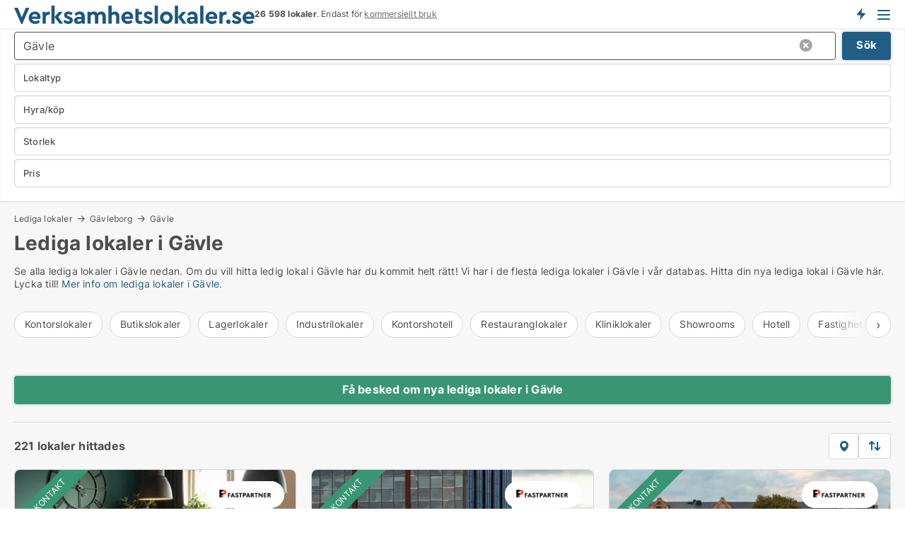

--- FILE ---
content_type: text/html; charset=utf-8
request_url: https://www.verksamhetslokaler.se/lediga-lokaler/gaevle?campid=synd-gavle-foretagslokaler-sverige
body_size: 20452
content:
<!doctype html>
<html lang="sv" prefix="og:http://ogp.me/ns#">
<head>
    
<meta charset="UTF-8" />

    <title>Lokaler i Gävle • 221 lediga lokaler</title>
        <meta name="description" content="Hitta lokaler i Gävle snabbt och enkelt ✔ 221 lediga lokaler i Gävle just nu ✔ Boka tid till visning idag" />
        <meta property="fb:app_id" content="1691413344489760" />
        <meta property="og:type" content="website" />
        <meta property="og:image" content="https://www.verksamhetslokaler.se/media/h4zl3ztr/microsoftteams-image.png" />
        <meta property="og:image:secure_url" content="https://www.verksamhetslokaler.se/media/h4zl3ztr/microsoftteams-image.png" />
        <meta property="og:image:alt" content="https://www.verksamhetslokaler.se/media/h4zl3ztr/microsoftteams-image.png" />
        <meta property="og:image:width" content="640" />
        <meta property="og:image:height" content="480" />
        <meta property="og:url" content="https://www.verksamhetslokaler.se/lediga-lokaler/gaevle" />
        <meta property="og:title" content="Lokaler i Gävle • 221 lediga lokaler" />
        <meta property="og:description" content="Hitta lokaler i Gävle snabbt och enkelt ✔ 221 lediga lokaler i Gävle just nu ✔ Boka tid till visning idag" />


<link rel="canonical" href="https://www.verksamhetslokaler.se/lediga-lokaler/gaevle" />

    <meta name="viewport" content="width=device-width, initial-scale=1, maximum-scale=1" />
    <link rel="shortcut icon" href="/images/favicons/favicon-v.svg" type="image/svg+xml" />

    <link rel="stylesheet" type="text/css" href="/css/fonts.css?v=e4PUKHyyzSNBB0D3fk2jXeYHj1E" />


<link rel="stylesheet" href="/bundles/css/styles.css?v=pWVo-qnRWIgdurHenxtdXkftMa4" />
<link rel="stylesheet" href="/bundles/css/ie.css?v=arvbbbJlr3nYUy4yERXZvdZs-2M" />

    <link rel="stylesheet" type="text/css" href="/css/Print.css?v=bYdEREpUZoZiSfaoFUgZUwvL20s" media="print" />
<script>
    window.dataLayer = window.dataLayer || [];
    function gtag() { dataLayer.push(arguments); }
    gtag('consent', 'default', {
        'ad_user_data': 'denied',
        'ad_personalization': 'denied',
        'ad_storage': 'denied',
        'analytics_storage': 'denied'
    });
    gtag('js', new Date());
    gtag('config', 'G-07TF03WCBN');
</script>


<script type="application/ld+json">
{
  "@context": "https://schema.org",
  "@type": "FAQPage",
  "mainEntity": [
    {
      "@type": "Question",
      "acceptedAnswer": {
        "@type": "Answer",
        "text": "Förstå dina behov och prioriteringar. Lokalens storlek, läge och kostnad är viktiga faktorer som påverkar valet."
      },
      "name": "Vad ska jag tänka på när jag letar efter en ledig lokal i Gävle?"
    },
    {
      "@type": "Question",
      "acceptedAnswer": {
        "@type": "Answer",
        "text": "Hyra ger flexibilitet och lägre startkostnad, medan köp kan vara en långsiktig lösning som ger stabilitet och kontroll."
      },
      "name": "Är det bättre att hyra eller köpa en lokal i Gävle?"
    },
    {
      "@type": "Question",
      "acceptedAnswer": {
        "@type": "Answer",
        "text": "Uppsala erbjuder allt från kontor och lager till verkstäder och kliniklokaler, beroende på verksamhetens behov."
      },
      "name": "Vilka typer av lediga fastigheter finns i Gävle?"
    },
    {
      "@type": "Question",
      "acceptedAnswer": {
        "@type": "Answer",
        "text": "En noggrann marknadsundersökning, samt en tydlig kravspecifikation, hjälper dig att identifiera rätt alternativ för din verksamhet."
      },
      "name": "Hur kan jag hitta en passande lokal eller fastighet i Gävle?"
    }
  ]
}
</script>
</head>
<body class="new-popup-layout">
    
    

<header id="header">
    <section>
<a href="https://www.verksamhetslokaler.se/" class="logo">
                    <img alt="Hyra lokaler. Hitta lediga lokaler att hyra på Verksamhetslokaler.se" title="Hyra lokaler. Hitta lediga lokaler att hyra på Verksamhetslokaler.se" src="/media/iqobmpk0/verksamhetslokaler_logo_2017_340x26.svg"  />
                    
                </a>            <div class="post-logo">
                    <ul class="info" id="presentation_info" data-separator="&#xA0;" data-animate="false">
                        <li><span class="show-desktop"><b>26 598 lokaler just nu.</b> Ledande i Sverige. Är endast för <a class="tos-info" href="javascript:void(0)" popup-content-id="16035" data-anchor="tos_mails" style="text-decoration:underline;">kommersiellt bruk</a></span><span class="show-mobile"><b>26 598 lokaler</b>. Endast för <a class="tos-info" href="javascript:void(0)" popup-content-id="16035" data-anchor="tos_mails" style="text-decoration:underline;">kommersiellt bruk</a></span></li>
                    </ul>


            </div>
            <div class="logo-btns">
                <a id="special_product_button" class="special-product-button" onclick="ShowPreAuthPopup('HeaderSpecialButton', 'Popup_FrequencyUserCreation', '', false, '', '');">Få besked om nya lokaler!</a>

                <div class="notification-buttons show-mobile">
                    
<a data-action="user-notifications" data-api="UserNotificationPopup" data-type="Default" class="notification-counter" style="display:none;"
   data-text="Nya lokaler" data-empty-text="Lokaler som passar din agent">
    <label data-action="label"></label>
    <span class="counter" data-action="counter"></span>
</a>
                </div>


                    <a class="show-menu-button" onclick="ToggleMenu();"></a>
            </div>
        <div id="slide_nav" class="mobile-navi"></div>
    </section>
        <nav>
                <div  data-single-line="">
                    <aside>
<span><a class="show-desktop regular with-nested" onmouseover="this.prevFontColor=this.style.color;this.style.color='#f5870b'" onmouseout="this.style.color=this.prevFontColor" href="https://www.verksamhetslokaler.se/om-verksamhetslokalerse">Om</a><ul class="nested-links"><li><a class="regular" href="https://www.verksamhetslokaler.se/kontakt">Kontakta oss</a></li><li><a class="regular" href="https://www.verksamhetslokaler.se/hitta-fel-och-faa-en-beloening">Belöning för fel</a></li><li><a class="regular" href="https://www.verksamhetslokaler.se/facebook-communities">Facebook communities</a></li></ul></span><span><a class="bold with-nested" onmouseover="this.prevFontColor=this.style.color;this.style.color='#f5870b'" onmouseout="this.style.color=this.prevFontColor" href="https://www.verksamhetslokaler.se/hyra-lokal">Hyra lokal</a><ul class="nested-links"><li><a class="regular" href="https://www.verksamhetslokaler.se/hyra/kontorslokaler">Hyra kontor</a></li><li><a class="regular" href="https://www.verksamhetslokaler.se/hyra/kontorshotell">Kontorshotell</a></li><li><a class="regular" href="https://www.verksamhetslokaler.se/hyra/butikslokaler">Hyra butikslokal</a></li><li><a class="regular" href="https://www.verksamhetslokaler.se/hyra/lagerlokaler">Hyra lager</a></li><li><a class="regular" href="https://www.verksamhetslokaler.se/hyra/industrilokaler">Hyra industrilokal</a></li><li><a class="regular" href="https://www.verksamhetslokaler.se/hyra/restauranglokaler">Hyra restaurang</a></li><li><a class="regular" href="https://www.verksamhetslokaler.se/hyra/showrooms">Hyra showroom</a></li><li><a class="regular" href="https://www.verksamhetslokaler.se/hyra/affaerslokaler">Hyra affärslokal</a></li></ul></span><span><a class="bold with-nested" onmouseover="this.prevFontColor=this.style.color;this.style.color='#f5870b'" onmouseout="this.style.color=this.prevFontColor" href="https://www.verksamhetslokaler.se/kommersiella-fastigheter">Fastigheter till salu</a><ul class="nested-links"><li><a class="regular" href="https://www.verksamhetslokaler.se/salu/butiker">Butiker til salu</a></li><li><a class="regular" href="https://www.verksamhetslokaler.se/salu/kontorsfastigheter">Köpa kontorsfastigheter</a></li><li><a class="regular" href="https://www.verksamhetslokaler.se/hyresfastigheter-till-salu">hyresfastigheter till salu</a></li><li><a class="regular" href="https://www.verksamhetslokaler.se/salu/industrifastigheter">Industrifastigheter till salu</a></li><li><a class="regular" href="https://www.verksamhetslokaler.se/salu/restauranglokaler">Restauranger till salu</a></li><li><a class="regular" href="https://www.verksamhetslokaler.se/salu/hotellfastigheter">Hotell till salu</a></li></ul></span><span><a class="bold with-nested" onmouseover="this.prevFontColor=this.style.color;this.style.color='#f5870b'" onmouseout="this.style.color=this.prevFontColor" href="/uthyrning-av-lokaler">Hitta hyresgäst</a><ul class="nested-links"><li><a class="regular" href="/uthyrning-av-lokaler/kontorslokaler">Hyra ut kontorslokaler</a></li><li><a class="regular" href="/uthyrning-av-lokaler/butikslokaler">Hyra ut butikslokal</a></li><li><a class="regular" href="/uthyrning-av-lokaler/lagerlokaler">Hyra ut lagerlokal</a></li><li><a class="regular" href="/uthyrning-av-lokaler/industrilokaler">Hyra ut industrilokaler</a></li></ul></span><a class="bold" onmouseover="this.prevFontColor=this.style.color;this.style.color='#f5870b'" onmouseout="this.style.color=this.prevFontColor" href="https://www.verksamhetslokaler.se/forsaljning-av-fastigheter">Hitta Köpare</a><span><a class="regular with-nested" onmouseover="this.prevFontColor=this.style.color;this.style.color='#f5870b'" onmouseout="this.style.color=this.prevFontColor" href="https://www.verksamhetslokaler.se/kunskap-om">Kunskap</a><ul class="nested-links"><li><a class="regular" href="https://www.verksamhetslokaler.se/lokaler-fraagor-svar">Frågor och svar om lokaler</a></li><li><a class="regular" href="https://www.verksamhetslokaler.se/blogg">Blogg</a></li><li><a class="regular" href="https://www.verksamhetslokaler.se/nyheter">Nyheter</a></li><li><a class="regular" href="https://www.verksamhetslokaler.se/fastighetslexikon">Fastighetslexikon</a></li></ul></span><span><a class="bold with-nested" onmouseover="this.prevFontColor=this.style.color;this.style.color='#f5870b'" onmouseout="this.style.color=this.prevFontColor" href="https://www.verksamhetslokaler.se/fastighets-statistik">Data</a><ul class="nested-links"><li><a class="regular" href="https://www.verksamhetslokaler.se/fastighets-statistik/lokaler-utveckling">Utvecklingen av lediga lokaler</a></li><li><a class="regular" href="https://www.verksamhetslokaler.se/fastighets-statistik/nya-lokaler-utveckling">Utvecklingen av nya lediga lokaler</a></li><li><a class="regular" href="https://www.verksamhetslokaler.se/fastighets-statistik/uthyrda-lokaler-utveckling">Utvecklingen av uthyrda lokaler</a></li><li><a class="regular" href="https://www.verksamhetslokaler.se/fastighets-statistik/fastigheter-utveckling">Utvecklingen av lediga fastigheter</a></li><li><a class="regular" href="https://www.verksamhetslokaler.se/fastighets-statistik/nya-fastigheter-utveckling">Utvecklingen av nya lediga fastigheter</a></li><li><a class="regular" href="https://www.verksamhetslokaler.se/fastighets-statistik/saalda-fastigheter-utveckling">Utvecklingen av sålda fastigheter</a></li></ul></span><a class="show-mobile regular" onmouseover="this.prevFontColor=this.style.color;this.style.color='#f5870b'" onmouseout="this.style.color=this.prevFontColor" href="/lokalsokande">Hitta sökande</a>                        
                    </aside>
                    <aside>
<a class="show-desktop regular" onmouseover="this.prevFontColor=this.style.color;this.style.color='#f5870b'" onmouseout="this.style.color=this.prevFontColor" href="https://www.verksamhetslokaler.se/create-user-profile">Sign up</a><a class="show-mobile bold" onmouseover="this.prevFontColor=this.style.color;this.style.color='#f5870b'" onmouseout="this.style.color=this.prevFontColor" href="https://www.verksamhetslokaler.se/create-user-profile">Sign up</a><a class="button orange regular plus" onmouseover="this.prevFontColor=this.style.color;this.style.color='#f5870b'" onmouseout="this.style.color=this.prevFontColor" href="https://www.verksamhetslokaler.se/skapa-lokalannons">Upprätta annons</a>                                <a class="login show-desktop" href="javascript:ShowLoginPopup()">Logga in</a>
                    </aside>
                </div>
        </nav>
    
</header>


    <main id="layout" class="">
        <div id="container">
            <div id="mainContent">
                


                <div class="content page-content" id="page_data">
                    
                    





<div class="search-results">
    <div class="top-section" data-extra-top-content="1">
<div class="breadcrumb head" id="simple_bread_crumb"><a href="/lediga-lokaler" onclick="ClearSearch()" oncontextmenu="ClearSearch()">Lediga lokaler</a><a href="/lediga-lokaler/gaevleborg" class="Lediga lokaler  i Gävleborg" onclick="ClearSearch()" oncontextmenu="ClearSearch()">Gävleborg</a><a href="/lediga-lokaler/gaevle" class="Lediga lokaler   i  Gävle" onclick="ClearSearch()" oncontextmenu="ClearSearch()">Gävle</a></div><script type="application/ld+json">
    {
      "@context": "https://schema.org",
      "@type": "BreadcrumbList",
      "itemListElement": [{
        "@type": "ListItem",
        "position": 1,
        "name": "Lediga lokaler",
        "item": "https://www.verksamhetslokaler.se/lediga-lokaler"
      },{
        "@type": "ListItem",
        "position": 2,
        "name": "Gävleborg",
        "item": "https://www.verksamhetslokaler.se/lediga-lokaler/gaevleborg"
      },{
        "@type": "ListItem",
        "position": 3,
        "name": "Gävle",
        "item": "https://www.verksamhetslokaler.se/lediga-lokaler/gaevle"
      }]
    }
    </script>        <h1 id="searchResultsHeadline">
            Lediga lokaler i Gävle
        </h1>
        <div class="seo-content">
            <p>Se alla lediga lokaler i Gävle nedan. Om du vill hitta ledig lokal i Gävle har du kommit helt rätt! Vi har i de flesta lediga lokaler i Gävle i vår databas. Hitta din nya lediga lokal i Gävle här. Lycka till! <a href="#moreinfo" data-anchor="#moreinfo">Mer info om lediga lokaler i Gävle.</a></p>
        </div>




<div class="scrollable-list" data-behavior="ScrollableList">
    <div>
            <a href="/lediga/kontorslokaler/gaevle">Kontorslokaler</a>
            <a href="/lediga/butikslokaler/gaevle">Butikslokaler</a>
            <a href="/lediga/lagerlokaler/gaevle">Lagerlokaler</a>
            <a href="/lediga/industrilokaler/gaevle">Industrilokaler</a>
            <a href="/lediga/kontorshotell/gaevle">Kontorshotell</a>
            <a href="/lediga/restauranglokaler/gaevle">Restauranglokaler</a>
            <a href="/lediga/kliniklokaler/gaevle">Kliniklokaler</a>
            <a href="/lediga/showrooms/gaevle">Showrooms</a>
            <a href="/lediga/hotell/gaevle">Hotell</a>
            <a href="/lediga/fastighetsmarker/gaevle">Fastighetsmarker</a>
            <a href="/lediga/bostadsfastigheter/gaevle">Bostadsfastigheter</a>
            <a href="/lediga/affaerslokaler/gaevle">Affärslokaler</a>
            <a href="/lediga/garage/gaevle">Garage</a>
    </div>
</div></div>




<div class="side-search-criteria" id="side_crit">
    <div class="wrap">
<form action="/Custom/LeftMenu/Process?campid=synd-gavle-foretagslokaler-sverige&selectedDemandType=&selectedDemandTypeUrlKey=lediga-lokaler&cityName=gaevle&zipCode=&isSearchResultPage=True&nodeId=1940&searchType=FindAds" data-ajax="true" method="POST" data-ajax-mode="after" data-ajax-update="#side_crit" data-ajax-failure="alert('An unexpected error occured. Please contact support@mail.verksamhetslokaler.se');" id="side_crit_form" datavalalert="1">
            <div class="filter ">


                

                    <div class="item  primary">
        <label class="h3" for="side_crit_exp_locationtitle">Var söker du?</label>
                        <div class="box huge" data-criteria="LeftMenu_ZipCodes">
                            

<div data-behavior="ZipContainer" id="LeftMenu_ZipCodes" class="zip-control"
     data-duplicate-big-cities="false"
     data-max-items=""
     data-country=""
     data-max-items-message="Du kan högst välja  städer. "
     data-no-cities-message="&amp;lt;span class=&amp;quot;show-desktop&amp;quot;&amp;gt;Välj stad&amp;lt;/span&amp;gt;&amp;lt;span class=&amp;quot;show-mobile&amp;quot;&amp;gt;Område&amp;lt;/span&amp;gt;"
     data-several-cities-message="[amount] städer är valda"
     data-counting-label="true"
     data-allow-regions="true"
     data-country-changes-callback="false"
     data-hide-countries="true"
     data-search-countries="true"
     data-placeholder="Ange stad / område"
     data-use-search-button="true"
     v-bind:class="{ 'has-values': selected.length > 0 }">
    <input type="text" style="display:none;" ref="value" name="LeftMenu_ZipCodes" value="218000" v-bind:value="valueString"
           data-val="false" data-val-required="" />
    <div class="zip-selector search-text-container">
                <a class="search-button" v-on:click="togglePopup()"></a>
            <input type="text" class="txt placeholder-green search-text-input" v-bind:value="filter" v-on:input="filter=$event.target.value" v-on:focus="onFocus()" v-on:blur="onBlur()" v-on:keydown.enter.prevent="onEnter"
                v-bind:placeholder="placeholder" autocomplete="off" />
            <a class="delete-all" v-show="isDeleteAllShown" v-on:click="removeAll()"></a>
                <a class="button search-text-button" v-on:click="search()">Sök</a>
        <div ref="popup" class="popup-container" v-show="visible" style="display:none;">
            <div ref="items" class="ZipCodeContainer custom-scroll">
                <template v-for="item in cities" v-bind:key="item.Id">
                    <span class="custom-cb"
                          v-bind:title="item.Name" 
                          v-bind:class="{ bold: item.IsRegion && item.ChildIds.length > 0}"
                          v-on:click="toggle(item)">
                        <input type="checkbox" v-bind:value="item.Id" v-bind:checked="isItemSelected(item)" v-if="!item.IsRegion || allowRegions" />
                        <span>{{item.Name}}</span>
                    </span>
                    <fieldset v-if="regionMode && item.IsRegion && item.ChildIds.length > 0 && item.ShowChildItems">
                        <a v-on:click="selectVisible" v-show="isSelectAllInPopupVisible" class="link non-link red">Välj alla nedan</a>
                        <a v-on:click="removeVisible" v-show="isDeleteAllInPopupVisible" class="link non-link red">Radera valda</a>
                    </fieldset>
                </template>
            </div>
            <div class="btns" v-show="cities.length > 0">
                <a class="button small full-width" v-on:click="onOk()">OK</a>
            </div>
            <div class="tip" v-show="showPopupTip">Scrolla ner för att se fler städer</div>
        </div>
    </div>
</div>
                        </div>
                    </div>
        <div class="item secondary" id="estate_type_label">
        <label class="h3" for="side_crit_exp_litlokaler.text">Vilken typ av lokal sökes?</label>
            <div class="box large double-popup" data-criteria="LeftMenu_LPEstateTypes">
                

<div class="EstateTypeContainer" data-behavior="EstateTypeContainer" data-demand-control="LeftMenu_DemandTypeId" data-label-id="estate_type_label" id="LeftMenu_LPEstateTypes" data-is-lp="true" data-alternative-names="[{&amp;quot;Key&amp;quot;:&amp;quot;&amp;quot;,&amp;quot;Values&amp;quot;:[{&amp;quot;Key&amp;quot;:22,&amp;quot;Value&amp;quot;:&amp;quot;Affärslokal&amp;quot;}]},{&amp;quot;Key&amp;quot;:1,&amp;quot;Values&amp;quot;:[{&amp;quot;Key&amp;quot;:22,&amp;quot;Value&amp;quot;:&amp;quot;Affärslokal&amp;quot;}]},{&amp;quot;Key&amp;quot;:2,&amp;quot;Values&amp;quot;:[{&amp;quot;Key&amp;quot;:22,&amp;quot;Value&amp;quot;:&amp;quot;Fastighet&amp;quot;}]}]">




<div class="custom-dd" data-custom-dd data-behavior="CustomDropDown" data-max-items=""
     data-default-text="&amp;lt;span class=&amp;quot;show-desktop&amp;quot;&amp;gt;Välj lokaltyp...&amp;lt;/span&amp;gt;&amp;lt;span class=&amp;quot;show-mobile&amp;quot;&amp;gt;Lokaltyp&amp;lt;/span&amp;gt;" data-many-text="%amount% typer valda" data-selected-items-label-preffix="Lokaltyp" 
      data-counting-label="true"
     data-hide-checkboxes="false" data-on-change="" data-placeholder="Sök typ"
     name="LeftMenu_LPEstateTypes"
     v-bind:class="{ 'has-values': selected.length > 0 }">
        <div class="select-mimic-button" v-bind:disabled="disabled" v-on:click="togglePopup" v-html="labelText" v-bind:class="{ empty: selected.length === 0, several: selected.length > 1 }" v-bind:data-filters-count="selected.length > 1 ? selected.length : null"></div>
    <div class="popup-container --wrap" style="display:none;" v-show="isShown" ref="popup">
        <div class="scroll custom-scroll">
            <div >
                    <div v-show="isItemVisible('22') && isGroupVisible('')">
                        <label class="custom-cb">
                            <input type="checkbox" name="LeftMenu_LPEstateTypes" value="22" data-group="" v-model="selected"
                                   v-bind:disabled="disabled || !isAllowed('22')"  
                                   v-bind:data-disabled="!isItemVisible('22')" />
                            <span v-on:click="if (!isAllowed('22')) showMaxItemsMessage()">Affärslokal</span>
                        </label>
                    </div>
                    <div v-show="isItemVisible('3') && isGroupVisible('')">
                        <label class="custom-cb">
                            <input type="checkbox" name="LeftMenu_LPEstateTypes" value="3" data-group="" v-model="selected"
                                   v-bind:disabled="disabled || !isAllowed('3')"  
                                   v-bind:data-disabled="!isItemVisible('3')" />
                            <span v-on:click="if (!isAllowed('3')) showMaxItemsMessage()">Bostadsfastighet</span>
                        </label>
                    </div>
                    <div v-show="isItemVisible('4') && isGroupVisible('')">
                        <label class="custom-cb">
                            <input type="checkbox" name="LeftMenu_LPEstateTypes" value="4" data-group="" v-model="selected"
                                   v-bind:disabled="disabled || !isAllowed('4')"  
                                   v-bind:data-disabled="!isItemVisible('4')" />
                            <span v-on:click="if (!isAllowed('4')) showMaxItemsMessage()">Butikslokal</span>
                        </label>
                    </div>
                    <div v-show="isItemVisible('2') && isGroupVisible('')">
                        <label class="custom-cb">
                            <input type="checkbox" name="LeftMenu_LPEstateTypes" value="2" data-group="" v-model="selected"
                                   v-bind:disabled="disabled || !isAllowed('2')"  
                                   v-bind:data-disabled="!isItemVisible('2')" />
                            <span v-on:click="if (!isAllowed('2')) showMaxItemsMessage()">Fastighetsmark</span>
                        </label>
                    </div>
                    <div v-show="isItemVisible('25') && isGroupVisible('')">
                        <label class="custom-cb">
                            <input type="checkbox" name="LeftMenu_LPEstateTypes" value="25" data-group="" v-model="selected"
                                   v-bind:disabled="disabled || !isAllowed('25')"  
                                   v-bind:data-disabled="!isItemVisible('25')" />
                            <span v-on:click="if (!isAllowed('25')) showMaxItemsMessage()">Garage</span>
                        </label>
                    </div>
                    <div v-show="isItemVisible('6') && isGroupVisible('')">
                        <label class="custom-cb">
                            <input type="checkbox" name="LeftMenu_LPEstateTypes" value="6" data-group="" v-model="selected"
                                   v-bind:disabled="disabled || !isAllowed('6')"  
                                   v-bind:data-disabled="!isItemVisible('6')" />
                            <span v-on:click="if (!isAllowed('6')) showMaxItemsMessage()">Hotell</span>
                        </label>
                    </div>
                    <div v-show="isItemVisible('14') && isGroupVisible('')">
                        <label class="custom-cb">
                            <input type="checkbox" name="LeftMenu_LPEstateTypes" value="14" data-group="" v-model="selected"
                                   v-bind:disabled="disabled || !isAllowed('14')"  
                                   v-bind:data-disabled="!isItemVisible('14')" />
                            <span v-on:click="if (!isAllowed('14')) showMaxItemsMessage()">Industrilokal</span>
                        </label>
                    </div>
                    <div v-show="isItemVisible('8') && isGroupVisible('')">
                        <label class="custom-cb">
                            <input type="checkbox" name="LeftMenu_LPEstateTypes" value="8" data-group="" v-model="selected"
                                   v-bind:disabled="disabled || !isAllowed('8')"  
                                   v-bind:data-disabled="!isItemVisible('8')" />
                            <span v-on:click="if (!isAllowed('8')) showMaxItemsMessage()">Klinik</span>
                        </label>
                    </div>
                    <div v-show="isItemVisible('7') && isGroupVisible('')">
                        <label class="custom-cb">
                            <input type="checkbox" name="LeftMenu_LPEstateTypes" value="7" data-group="" v-model="selected"
                                   v-bind:disabled="disabled || !isAllowed('7')"  
                                   v-bind:data-disabled="!isItemVisible('7')" />
                            <span v-on:click="if (!isAllowed('7')) showMaxItemsMessage()">Kontor</span>
                        </label>
                    </div>
                    <div v-show="isItemVisible('11') && isGroupVisible('')">
                        <label class="custom-cb">
                            <input type="checkbox" name="LeftMenu_LPEstateTypes" value="11" data-group="" v-model="selected"
                                   v-bind:disabled="disabled || !isAllowed('11')"  
                                   v-bind:data-disabled="!isItemVisible('11')" />
                            <span v-on:click="if (!isAllowed('11')) showMaxItemsMessage()">Kontorshotell</span>
                        </label>
                    </div>
                    <div v-show="isItemVisible('1') && isGroupVisible('')">
                        <label class="custom-cb">
                            <input type="checkbox" name="LeftMenu_LPEstateTypes" value="1" data-group="" v-model="selected"
                                   v-bind:disabled="disabled || !isAllowed('1')"  
                                   v-bind:data-disabled="!isItemVisible('1')" />
                            <span v-on:click="if (!isAllowed('1')) showMaxItemsMessage()">Lager</span>
                        </label>
                    </div>
                    <div v-show="isItemVisible('5') && isGroupVisible('')">
                        <label class="custom-cb">
                            <input type="checkbox" name="LeftMenu_LPEstateTypes" value="5" data-group="" v-model="selected"
                                   v-bind:disabled="disabled || !isAllowed('5')"  
                                   v-bind:data-disabled="!isItemVisible('5')" />
                            <span v-on:click="if (!isAllowed('5')) showMaxItemsMessage()">Restaurang</span>
                        </label>
                    </div>
                    <div v-show="isItemVisible('9') && isGroupVisible('')">
                        <label class="custom-cb">
                            <input type="checkbox" name="LeftMenu_LPEstateTypes" value="9" data-group="" v-model="selected"
                                   v-bind:disabled="disabled || !isAllowed('9')"  
                                   v-bind:data-disabled="!isItemVisible('9')" />
                            <span v-on:click="if (!isAllowed('9')) showMaxItemsMessage()">Showroom</span>
                        </label>
                    </div>
            </div>
        </div>
            <div class="btns">
                <a class="button small full-width" v-on:click="closePopup()">OK</a>
            </div>
    </div>
</div></div>
            </div>
        </div>
                        <div class="item secondary">
        <label class="h3" for="side_crit_exp_littype.text">Söker du hyra eller köp?</label>
                            <span class="popup-opener" data-behavior="PopupOpener"><span class="show-desktop">Söker du hyra eller köp?</span><span class="show-mobile">Hyra/köp</span></span>
                            <div>
                                <div class="box" data-criteria="LeftMenu_DemandTypeId">
                                        <div>
                                            <label class="custom-cb">
                                                <input type="radio" name="LeftMenu_DemandTypeId" checked="checked" />
                                                <span>Alla</span>
                                            </label>
                                        </div>
                                        <div>
                                            <label class="custom-cb">
                                                <input type="radio" name="LeftMenu_DemandTypeId" value="1" />
                                                <span>Uthyrning</span>
                                            </label>
                                        </div>
                                        <div>
                                            <label class="custom-cb">
                                                <input type="radio" name="LeftMenu_DemandTypeId" value="2" />
                                                <span>Salu</span>
                                            </label>
                                        </div>
                                </div>
                            </div>
                        </div>


                    <div class="item secondary">
        <label class="h3" for="side_crit_exp_litsize.text">Vilken storlek sökes?</label>
                        <span class="popup-opener" data-behavior="PopupOpener"><span class="show-desktop">Vilken storlek sökes?</span><span class="show-mobile">Storlek</span></span>
                        <div class="box" data-criteria="LeftMenu_Area" data-preffix="Storlek">
                            

<div data-behavior="SpanBox" class="span-box slider"
       data-sp-decimal=","
       data-sp-thousand=" "
       data-perc-deviation="0"
       data-disable-autofill=""
       data-disable-formatting="false" name="LeftMenu_Area">
        <div class="holder" data-slider data-max="5000" data-postfix="&lt;span&gt;m&lt;sup&gt;2&lt;/sup&gt;&lt;/span&gt;" data-step="10">
            <input ref="fieldTo" data-from type="text" name="LeftMenu_AreaFrom" v-bind:value="resultMin" />
            <input ref="fieldFrom" data-to type="text" name="LeftMenu_AreaTo" v-bind:value="resultMax" />

            <input type="range" min="0" max="5000" step="10" v-model="value1" />
            <input type="range" min="0" max="5000" step="10" v-model="value2" />
            <div class="line">
                <span v-bind:style="{ width: rangeWidth + '%', marginLeft: rangeOffset + '%' }"></span>
            </div>
            <div class="tips">
                <div>
                    <span ref="inputMin" contenteditable="true" v-html="inputMin" v-on:blur="onMinInput" v-on:focus="onMinFocus" v-on:keydown.enter="onKeypressEnter" :class="{ 'editable': true }"></span>
                    <span v-html="postfix"></span>
                </div>
                <div>
                    <span ref="inputMax" contenteditable="true" v-html="inputMax" v-on:blur="onMaxInput" v-on:focus="onMaxFocus" v-on:keydown.enter="onKeypressEnter" :class="{ 'editable': true }"></span>
                    <span v-html="postfix"></span>
                </div>
            </div>
        </div>
</div>
                        </div>
                    </div>


                        <div class="item secondary">
                            <span class="popup-opener" data-behavior="PopupOpener"><span class="show-desktop">Välj pris</span><span class="show-mobile">Pris</span></span>
                            <div>
            <div class="box" id="crit_rent_price" data-criteria="LeftMenu_RentPrice" data-demands="1"
                 data-preffix="Pris" data-suffix="i månaden">
                <strong>Hyra per månad</strong>
                <div>
                    

<div data-behavior="SpanBox" class="span-box slider"
       data-sp-decimal=","
       data-sp-thousand=" "
       data-perc-deviation="0"
       data-disable-autofill=""
       data-disable-formatting="false" name="LeftMenu_RentPrice">
        <div class="holder" data-slider data-max="1000000" data-postfix="&lt;span&gt;kr.&lt;/span&gt;" data-step="10000">
            <input ref="fieldTo" data-from type="text" name="LeftMenu_RentPriceFrom" v-bind:value="resultMin" />
            <input ref="fieldFrom" data-to type="text" name="LeftMenu_RentPriceTo" v-bind:value="resultMax" />

            <input type="range" min="0" max="1000000" step="10000" v-model="value1" />
            <input type="range" min="0" max="1000000" step="10000" v-model="value2" />
            <div class="line">
                <span v-bind:style="{ width: rangeWidth + '%', marginLeft: rangeOffset + '%' }"></span>
            </div>
            <div class="tips">
                <div>
                    <span ref="inputMin" contenteditable="true" v-html="inputMin" v-on:blur="onMinInput" v-on:focus="onMinFocus" v-on:keydown.enter="onKeypressEnter" :class="{ 'editable': true }"></span>
                    <span v-html="postfix"></span>
                </div>
                <div>
                    <span ref="inputMax" contenteditable="true" v-html="inputMax" v-on:blur="onMaxInput" v-on:focus="onMaxFocus" v-on:keydown.enter="onKeypressEnter" :class="{ 'editable': true }"></span>
                    <span v-html="postfix"></span>
                </div>
            </div>
        </div>
</div>
                </div>
            </div>
                <div class="box" id="crit_sqm_price" data-criteria="LeftMenu_SquareMetersPrice" data-demands="1"
                     data-preffix="Pris" data-suffix="om året">
                    <strong>Hyra per m2 per år exkl. drift</strong>
                    <div>
                        

<div data-behavior="SpanBox" class="span-box slider"
       data-sp-decimal=","
       data-sp-thousand=" "
       data-perc-deviation="0"
       data-disable-autofill=""
       data-disable-formatting="false" name="LeftMenu_SquareMetersPrice">
        <div class="holder" data-slider data-max="5000" data-postfix="&lt;span&gt;kr.&lt;/span&gt;" data-step="10">
            <input ref="fieldTo" data-from type="text" name="LeftMenu_SquareMetersPriceFrom" v-bind:value="resultMin" />
            <input ref="fieldFrom" data-to type="text" name="LeftMenu_SquareMetersPriceTo" v-bind:value="resultMax" />

            <input type="range" min="0" max="5000" step="10" v-model="value1" />
            <input type="range" min="0" max="5000" step="10" v-model="value2" />
            <div class="line">
                <span v-bind:style="{ width: rangeWidth + '%', marginLeft: rangeOffset + '%' }"></span>
            </div>
            <div class="tips">
                <div>
                    <span ref="inputMin" contenteditable="true" v-html="inputMin" v-on:blur="onMinInput" v-on:focus="onMinFocus" v-on:keydown.enter="onKeypressEnter" :class="{ 'editable': true }"></span>
                    <span v-html="postfix"></span>
                </div>
                <div>
                    <span ref="inputMax" contenteditable="true" v-html="inputMax" v-on:blur="onMaxInput" v-on:focus="onMaxFocus" v-on:keydown.enter="onKeypressEnter" :class="{ 'editable': true }"></span>
                    <span v-html="postfix"></span>
                </div>
            </div>
        </div>
</div>
                    </div>
                </div>
            <div class="box" id="crit_buy_price" data-criteria="LeftMenu_SalePrice" data-demands="2,9"
                 data-preffix="Pris">
                <strong>Säljpris</strong>
                <div>
                    

<div data-behavior="SpanBox" class="span-box slider"
       data-sp-decimal=","
       data-sp-thousand=" "
       data-perc-deviation="0"
       data-disable-autofill=""
       data-disable-formatting="false" name="LeftMenu_SalePrice">
        <div class="holder" data-slider data-max="100000000" data-postfix="&lt;span&gt;kr.&lt;/span&gt;" data-step="1000000">
            <input ref="fieldTo" data-from type="text" name="LeftMenu_SalePriceFrom" v-bind:value="resultMin" />
            <input ref="fieldFrom" data-to type="text" name="LeftMenu_SalePriceTo" v-bind:value="resultMax" />

            <input type="range" min="0" max="100000000" step="1000000" v-model="value1" />
            <input type="range" min="0" max="100000000" step="1000000" v-model="value2" />
            <div class="line">
                <span v-bind:style="{ width: rangeWidth + '%', marginLeft: rangeOffset + '%' }"></span>
            </div>
            <div class="tips">
                <div>
                    <span ref="inputMin" contenteditable="true" v-html="inputMin" v-on:blur="onMinInput" v-on:focus="onMinFocus" v-on:keydown.enter="onKeypressEnter" :class="{ 'editable': true }"></span>
                    <span v-html="postfix"></span>
                </div>
                <div>
                    <span ref="inputMax" contenteditable="true" v-html="inputMax" v-on:blur="onMaxInput" v-on:focus="onMaxFocus" v-on:keydown.enter="onKeypressEnter" :class="{ 'editable': true }"></span>
                    <span v-html="postfix"></span>
                </div>
            </div>
        </div>
</div>
                </div>
            </div>
                            </div>
                        </div>





            </div>
            <input id="btnCriteriaUpdated" type="submit" style="display:none;" name="CriteriaUpdated" />
            <input id="btnMoreLocations" type="submit" style="display:none;" name="MoreLocations" />
                <div class="static-filter-buttons show-criteria">
                    <a class="button medium" href="javascript:LeftMenu_ShowSecondaryCriteria()"><span class="text-show">Filtrera sökning</span><span class="text-hide">Sök</span></a>


    <div class="sorting-box" data-sorting-control style="visibility:hidden;" v-bind:style="{ visibility: initialized ? 'visible' : 'hidden' }" data-init-value="default_asc">
        <label v-show="isDefault" style="display: none;">Sortera sökresultat</label>
        <span v-show="!isDefault" style="display: none;"></span>
        <label v-show="!isDefault" style="display: none;">{{label}}</label>
        <select ref="select" data-field="srt_field" data-dir="srt_dir" v-model="selected">
                <option value="default_asc">Återställa</option>
                <option value="size_asc">Storlek (minst först)</option>
                <option value="size_desc">Storlek (störst först)</option>
                <option value="price_asc">Pris (lägst först)</option>
                <option value="price_desc">Pris (högst först)</option>
        </select>
    </div>
                </div>
</form>

    </div>
</div>

    <div class="wrap">
        


<style type="text/css">
    .image-watermark.--missing > span {
    font-weight: bold !important;
color:rgba(208, 230, 247,1) !important;
}
@media only screen and (max-width: 999px) {
    .image-watermark.--missing > span {
        font-weight: bold !important;
color:rgba(208, 230, 247,1) !important;
    }
}
    .image-watermark.--street > span {
    font-weight: bold !important;
color:rgba(208, 230, 247,1) !important;
}
@media only screen and (max-width: 999px) {
    .image-watermark.--street > span {
        font-weight: bold !important;
color:rgba(208, 230, 247,1) !important;
    }
}
</style>


    <script>
        var AdsList_CustomRoutes = {
        listMode: 'Search',
        tableHeader: '',
        isMapRendered: false,
        isMapShown: false,
        pageIndex: null
        }
    </script>
        <div id="ads_list" class="ads-list-wrapper regular-list grid">




                    <div class="search-results-controls " id="adsListSearchResultControl">
<div class="show-mobile button-space"><a class="button big full-width green " href="javascript:ShowPreAuthPopup(`HeaderSpecialButton`,``,``,false,``,``);">Få besked om nya lediga lokaler i Gävle</a></div>
<span class="total-label">221 lokaler hittades</span>                    <div class="right-container">
                        <div class="show-desktop"><a class="button medium green " href="javascript:ShowPreAuthPopup(`HeaderSpecialButton`,``,``,false,``,``);">Få besked om nya lediga lokaler i Gävle</a></div>
                            <a href="javascript:AdsList_ShowMap()" onclick="$('body').toggleClass('map-shown');" class="show-map-link">
                                <strong class="show">Visa på karta</strong>
                                <strong class="hide">Visa som lista</strong>
                            </a>

    <div class="sorting-box" data-sorting-control style="visibility:hidden;" v-bind:style="{ visibility: initialized ? 'visible' : 'hidden' }" data-init-value="default_asc">
        <label v-show="isDefault" style="display: none;">Sortera sökresultat</label>
        <span v-show="!isDefault" style="display: none;"></span>
        <label v-show="!isDefault" style="display: none;">{{label}}</label>
        <select ref="select" data-field="srt_field" data-dir="srt_dir" v-model="selected">
                <option value="default_asc">Återställa</option>
                <option value="size_asc">Storlek (minst först)</option>
                <option value="size_desc">Storlek (störst först)</option>
                <option value="price_asc">Pris (lägst först)</option>
                <option value="price_desc">Pris (högst först)</option>
        </select>
    </div>
                    </div>
                </div>

            
            
            <div id="scroll_target"></div>
                <ul class="table-ads col-3">

                        <li class="hightlighted">
                            <div  onclick="Redirect('/hyra/kontorslokaler/gaevle/546847-norra-skeppsbron', false)">
                                    <h4 class="line-clamp line-2">
                                        <a href="/hyra/kontorslokaler/gaevle/546847-norra-skeppsbron" target="_self" title="347 m2 kontor att hyra i Gävle, Norra Skeppsbron">347 m2 kontor att hyra i Gävle, Norra Skeppsbron</a>
                                    </h4>

                                    <div class="image">
                                            <a onclick="Redirect(&#x27;/hyra/kontorslokaler/gaevle/546847-norra-skeppsbron&#x27;, false)" data-no-propagation>
        <div class="main-img">
            <img src="/LPUploadImages/Cache/3448dc05-f9c0-4439-bc4e-8d55a8cc9556_411.webp?t=639014186669856765" alt="Modern kontorslokal på 347 kvm, granne med Centralstationen i Gävle" title="Modern kontorslokal på 347 kvm, granne med Centralstationen i Gävle" loading="lazy" />
                <div class="logo-img">
                    <img src="/ContactInfoLogosFolder/219399.png?v=638920576370014740" alt="Modern kontorslokal på 347 kvm, granne med Centralstationen i Gävle" title="Modern kontorslokal på 347 kvm, granne med Centralstationen i Gävle" loading="lazy" />
                </div>
            
        </div>
                                            </a>
                                            <span class="logo-img">
                                                <img src="/ContactInfoLogosFolder/219399.png?v=638920576370014740" title="Fastpartner" alt="Fastpartner" loading="lazy" />
                                            </span>

                                            <div class="vip-label" data-no-propagation>
                                                <span>
<a class="vip-icon" href="javascript:void(0)" popup-content-id="18726">Platinaannons</a>                                                </span>
                                            </div>
                                    </div>




<div class="wrap">




                                    <div class="text-data" >
                                            <a href="/hyra/kontorslokaler/gaevle/546847-norra-skeppsbron" data-no-propagation target="_self" title="Modern kontorslokal på 347 kvm, granne med Centralstationen i Gävle">Modern kontorslokal på 347 kvm, granne med Centralstationen i Gävle</a>
                                    </div>

<span class="vip-corner">Fri kontakt</span>                                        <div class="bottom"> 
                                            <div class="list-facts">
                                                <ul>
                                                </ul>
                                            </div>
                                        </div>
                                            <div class="footer" data-footer="546847">
                                                    <a class="button medium full-width show-desktop" data-buy-ad-button="546847" onclick="ProcessAdRequest(546847)" data-no-propagation>Få mer info om lokalen</a>
                                                        <a class="button full-width show-mobile" data-buy-ad-button="546847" onclick="ProcessAdRequest(546847)" data-no-propagation>Få mer info om lokalen</a>
                                            </div>

</div>                            </div>
                        </li>                    
                        <li class="hightlighted">
                            <div  onclick="Redirect('/hyra/kontorslokaler/gaevle/546848-norra-skeppsbron', false)">
                                    <h4 class="line-clamp line-2">
                                        <a href="/hyra/kontorslokaler/gaevle/546848-norra-skeppsbron" target="_self" title="428 m2 kontor att hyra i Gävle, Norra Skeppsbron">428 m2 kontor att hyra i Gävle, Norra Skeppsbron</a>
                                    </h4>

                                    <div class="image">
                                            <a onclick="Redirect(&#x27;/hyra/kontorslokaler/gaevle/546848-norra-skeppsbron&#x27;, false)" data-no-propagation>
        <div class="main-img">
            <img src="/LPUploadImages/Cache/05e99dca-6a21-409b-a8a3-a68fc79e8fb1_411.webp?t=639014186903060511" alt="Ledigt kontor på våning 8 i Tullhuset" title="Ledigt kontor på våning 8 i Tullhuset" loading="lazy" />
                <div class="logo-img">
                    <img src="/ContactInfoLogosFolder/219399.png?v=638920576370014740" alt="Ledigt kontor på våning 8 i Tullhuset" title="Ledigt kontor på våning 8 i Tullhuset" loading="lazy" />
                </div>
            
        </div>
                                            </a>
                                            <span class="logo-img">
                                                <img src="/ContactInfoLogosFolder/219399.png?v=638920576370014740" title="Fastpartner" alt="Fastpartner" loading="lazy" />
                                            </span>

                                            <div class="vip-label" data-no-propagation>
                                                <span>
<a class="vip-icon" href="javascript:void(0)" popup-content-id="18726">Platinaannons</a>                                                </span>
                                            </div>
                                    </div>




<div class="wrap">




                                    <div class="text-data" >
                                            <a href="/hyra/kontorslokaler/gaevle/546848-norra-skeppsbron" data-no-propagation target="_self" title="Ledigt kontor på våning 8 i Tullhuset">Ledigt kontor på våning 8 i Tullhuset</a>
                                    </div>

<span class="vip-corner">Fri kontakt</span>                                        <div class="bottom"> 
                                            <div class="list-facts">
                                                <ul>
                                                </ul>
                                            </div>
                                        </div>
                                            <div class="footer" data-footer="546848">
                                                    <a class="button medium full-width show-desktop" data-buy-ad-button="546848" onclick="ProcessAdRequest(546848)" data-no-propagation>Få mer info om lokalen</a>
                                                        <a class="button full-width show-mobile" data-buy-ad-button="546848" onclick="ProcessAdRequest(546848)" data-no-propagation>Få mer info om lokalen</a>
                                            </div>

</div>                            </div>
                        </li>                    
                        <li class="hightlighted">
                            <div  onclick="Redirect('/hyra/kontorslokaler/gaevle/544529-norra-skeppsbron', false)">
                                    <h4 class="line-clamp line-2">
                                        <a href="/hyra/kontorslokaler/gaevle/544529-norra-skeppsbron" target="_self" title="113 m2 kontor att hyra i Gävle, Norra Skeppsbron">113 m2 kontor att hyra i Gävle, Norra Skeppsbron</a>
                                    </h4>

                                    <div class="image">
                                            <a onclick="Redirect(&#x27;/hyra/kontorslokaler/gaevle/544529-norra-skeppsbron&#x27;, false)" data-no-propagation>
        <div class="main-img">
            <img src="/LPUploadImages/Cache/4a812279-8bcb-42ea-a454-b0ee17f7a717_411.webp?t=638999510962258809" alt="Ledigt kontor på Norra Skeppsbron 3" title="Ledigt kontor på Norra Skeppsbron 3" loading="lazy" />
                <div class="logo-img">
                    <img src="/ContactInfoLogosFolder/219399.png?v=638920576370014740" alt="Ledigt kontor på Norra Skeppsbron 3" title="Ledigt kontor på Norra Skeppsbron 3" loading="lazy" />
                </div>
            
        </div>
                                            </a>
                                            <span class="logo-img">
                                                <img src="/ContactInfoLogosFolder/219399.png?v=638920576370014740" title="Fastpartner" alt="Fastpartner" loading="lazy" />
                                            </span>

                                            <div class="vip-label" data-no-propagation>
                                                <span>
<a class="vip-icon" href="javascript:void(0)" popup-content-id="18726">Platinaannons</a>                                                </span>
                                            </div>
                                    </div>




<div class="wrap">




                                    <div class="text-data" >
                                            <a href="/hyra/kontorslokaler/gaevle/544529-norra-skeppsbron" data-no-propagation target="_self" title="Ledigt kontor på Norra Skeppsbron 3">Ledigt kontor på Norra Skeppsbron 3</a>
                                    </div>

<span class="vip-corner">Fri kontakt</span>                                        <div class="bottom"> 
                                            <div class="list-facts">
                                                <ul>
                                                </ul>
                                            </div>
                                        </div>
                                            <div class="footer" data-footer="544529">
                                                    <a class="button medium full-width show-desktop" data-buy-ad-button="544529" onclick="ProcessAdRequest(544529)" data-no-propagation>Få mer info om lokalen</a>
                                                        <a class="button full-width show-mobile" data-buy-ad-button="544529" onclick="ProcessAdRequest(544529)" data-no-propagation>Få mer info om lokalen</a>
                                            </div>

</div>                            </div>
                        </li>                    
                        <li class="hightlighted">
                            <div  onclick="Redirect('/hyra/butikslokaler/gaevle/531891-skolgaangen', false)">
                                    <h4 class="line-clamp line-2">
                                        <a href="/hyra/butikslokaler/gaevle/531891-skolgaangen" target="_self" title="2761 m2 butikslokal att hyra i Gävle, Skolgången">2761 m2 butikslokal att hyra i Gävle, Skolgången</a>
                                    </h4>

                                    <div class="image">
                                            <a onclick="Redirect(&#x27;/hyra/butikslokaler/gaevle/531891-skolgaangen&#x27;, false)" data-no-propagation>
        <div class="main-img">
            <img src="/LPUploadImages/Cache/98a2af5a-c3a0-4e79-8ff4-9ae3951a1276_411.webp?t=638997789723751105" alt="Lager- eller butikslokal på 2 761 kvm – med ca 3000 kvm tillhörande markyta" title="Lager- eller butikslokal på 2 761 kvm – med ca 3000 kvm tillhörande markyta" loading="lazy" />
                <div class="logo-img">
                    <img src="/ContactInfoLogosFolder/219399.png?v=638920576370014740" alt="Lager- eller butikslokal på 2 761 kvm – med ca 3000 kvm tillhörande markyta" title="Lager- eller butikslokal på 2 761 kvm – med ca 3000 kvm tillhörande markyta" loading="lazy" />
                </div>
            
        </div>
                                            </a>
                                            <span class="logo-img">
                                                <img src="/ContactInfoLogosFolder/219399.png?v=638920576370014740" title="Fastpartner" alt="Fastpartner" loading="lazy" />
                                            </span>

                                            <div class="vip-label" data-no-propagation>
                                                <span>
<a class="vip-icon" href="javascript:void(0)" popup-content-id="18726">Platinaannons</a>                                                </span>
                                            </div>
                                    </div>




<div class="wrap">




                                    <div class="text-data" >
                                            <a href="/hyra/butikslokaler/gaevle/531891-skolgaangen" data-no-propagation target="_self" title="Lager- eller butikslokal på 2 761 kvm – med ca 3000 kvm tillhörande markyta">Lager- eller butikslokal på 2 761 kvm – med ca 3000 kvm tillhörande markyta</a>
                                    </div>

<span class="vip-corner">Fri kontakt</span>                                        <div class="bottom"> 
                                            <div class="list-facts">
                                                <ul>
                                                </ul>
                                            </div>
                                        </div>
                                            <div class="footer" data-footer="531891">
                                                    <a class="button medium full-width show-desktop" data-buy-ad-button="531891" onclick="ProcessAdRequest(531891)" data-no-propagation>Få mer info om lokalen</a>
                                                        <a class="button full-width show-mobile" data-buy-ad-button="531891" onclick="ProcessAdRequest(531891)" data-no-propagation>Få mer info om lokalen</a>
                                            </div>

</div>                            </div>
                        </li>                    
                        <li class="hightlighted">
                            <div  onclick="Redirect('/hyra/affaerslokaler/gaevle/544116-soedra-kansligatan', false)">
                                    <h4 class="line-clamp line-2">
                                        <a href="/hyra/affaerslokaler/gaevle/544116-soedra-kansligatan" target="_self" title="650 m2 lediga lokaler att hyra i Gävle, Södra Kansligatan">650 m2 lediga lokaler att hyra i Gävle, Södra Kansligatan</a>
                                    </h4>

                                    <div class="image">
                                            <a onclick="Redirect(&#x27;/hyra/affaerslokaler/gaevle/544116-soedra-kansligatan&#x27;, false)" data-no-propagation>
        <div class="main-img">
            <img src="/LPUploadImages/Cache/12331d36-fa54-4e95-89c2-cab07be36dd2_411.webp?t=638997787217672321" alt="Lediga lokaler att hyra i Gävle" title="Lediga lokaler att hyra i Gävle" loading="lazy" />
                <div class="logo-img">
                    <img src="/ContactInfoLogosFolder/219399.png?v=638920576370014740" alt="Lediga lokaler att hyra i Gävle" title="Lediga lokaler att hyra i Gävle" loading="lazy" />
                </div>
            
        </div>
                                            </a>
                                            <span class="logo-img">
                                                <img src="/ContactInfoLogosFolder/219399.png?v=638920576370014740" title="Fastpartner" alt="Fastpartner" loading="lazy" />
                                            </span>

                                            <div class="vip-label" data-no-propagation>
                                                <span>
<a class="vip-icon" href="javascript:void(0)" popup-content-id="18726">Platinaannons</a>                                                </span>
                                            </div>
                                    </div>




<div class="wrap">




                                    <div class="text-data" >
                                            <a href="/hyra/affaerslokaler/gaevle/544116-soedra-kansligatan" data-no-propagation target="_self" title="Lediga lokaler att hyra i Gävle">Lediga lokaler att hyra i Gävle</a>
                                    </div>

<span class="vip-corner">Fri kontakt</span>                                        <div class="bottom"> 
                                            <div class="list-facts">
                                                <ul>
                                                </ul>
                                            </div>
                                        </div>
                                            <div class="footer" data-footer="544116">
                                                    <a class="button medium full-width show-desktop" data-buy-ad-button="544116" onclick="ProcessAdRequest(544116)" data-no-propagation>Få mer info om lokalen</a>
                                                        <a class="button full-width show-mobile" data-buy-ad-button="544116" onclick="ProcessAdRequest(544116)" data-no-propagation>Få mer info om lokalen</a>
                                            </div>

</div>                            </div>
                        </li>                    
                        <li class="hightlighted">
                            <div  onclick="Redirect('/hyra/kontorslokaler/gaevle/542888-soedra-skeppsbron', false)">
                                    <h4 class="line-clamp line-2">
                                        <a href="/hyra/kontorslokaler/gaevle/542888-soedra-skeppsbron" target="_self" title="830 m2 kontor att hyra i Gävle, Södra Skeppsbron">830 m2 kontor att hyra i Gävle, Södra Skeppsbron</a>
                                    </h4>

                                    <div class="image">
                                            <a onclick="Redirect(&#x27;/hyra/kontorslokaler/gaevle/542888-soedra-skeppsbron&#x27;, false)" data-no-propagation>
        <div class="main-img">
            <img src="/LPUploadImages/Cache/4c4dda5f-2712-4ab7-88f6-ae04b113916a_411.webp?t=638986258716425929" alt="Unik kontorslokal på 830 kvm – i charmig gammal tryckerilokal intill Gavleån och Godisfabriken!" title="Unik kontorslokal på 830 kvm – i charmig gammal tryckerilokal intill Gavleån och Godisfabriken!" loading="lazy" />
                <div class="logo-img">
                    <img src="/ContactInfoLogosFolder/219399.png?v=638920576370014740" alt="Unik kontorslokal på 830 kvm – i charmig gammal tryckerilokal intill Gavleån och Godisfabriken!" title="Unik kontorslokal på 830 kvm – i charmig gammal tryckerilokal intill Gavleån och Godisfabriken!" loading="lazy" />
                </div>
            
        </div>
                                            </a>
                                            <span class="logo-img">
                                                <img src="/ContactInfoLogosFolder/219399.png?v=638920576370014740" title="Fastpartner" alt="Fastpartner" loading="lazy" />
                                            </span>

                                            <div class="vip-label" data-no-propagation>
                                                <span>
<a class="vip-icon" href="javascript:void(0)" popup-content-id="18726">Platinaannons</a>                                                </span>
                                            </div>
                                    </div>




<div class="wrap">




                                    <div class="text-data" >
                                            <a href="/hyra/kontorslokaler/gaevle/542888-soedra-skeppsbron" data-no-propagation target="_self" title="Unik kontorslokal på 830 kvm – i charmig gammal tryckerilokal intill Gavleån och Godisfabriken!">Unik kontorslokal på 830 kvm – i charmig gammal tryckerilokal intill Gavleån och Godisfabriken!</a>
                                    </div>

<span class="vip-corner">Fri kontakt</span>                                        <div class="bottom"> 
                                            <div class="list-facts">
                                                <ul>
                                                </ul>
                                            </div>
                                        </div>
                                            <div class="footer" data-footer="542888">
                                                    <a class="button medium full-width show-desktop" data-buy-ad-button="542888" onclick="ProcessAdRequest(542888)" data-no-propagation>Få mer info om lokalen</a>
                                                        <a class="button full-width show-mobile" data-buy-ad-button="542888" onclick="ProcessAdRequest(542888)" data-no-propagation>Få mer info om lokalen</a>
                                            </div>

</div>                            </div>
                        </li>                    
                        <li class="hightlighted">
                            <div  onclick="Redirect('/hyra/kontorslokaler/gaevle/542887-norra-skeppsbron', false)">
                                    <h4 class="line-clamp line-2">
                                        <a href="/hyra/kontorslokaler/gaevle/542887-norra-skeppsbron" target="_self" title="227 m2 kontor att hyra i Gävle, Norra Skeppsbron">227 m2 kontor att hyra i Gävle, Norra Skeppsbron</a>
                                    </h4>

                                    <div class="image">
                                            <a onclick="Redirect(&#x27;/hyra/kontorslokaler/gaevle/542887-norra-skeppsbron&#x27;, false)" data-no-propagation>
        <div class="main-img">
            <img src="/LPUploadImages/Cache/75f1df71-069c-4f2b-9992-d86d79e8174a_411.webp?t=638986258598248753" alt="Kontorslokal på 227 kvm – granne med Centralstationen i Gävle!" title="Kontorslokal på 227 kvm – granne med Centralstationen i Gävle!" loading="lazy" />
                <div class="logo-img">
                    <img src="/ContactInfoLogosFolder/219399.png?v=638920576370014740" alt="Kontorslokal på 227 kvm – granne med Centralstationen i Gävle!" title="Kontorslokal på 227 kvm – granne med Centralstationen i Gävle!" loading="lazy" />
                </div>
            
        </div>
                                            </a>
                                            <span class="logo-img">
                                                <img src="/ContactInfoLogosFolder/219399.png?v=638920576370014740" title="Fastpartner" alt="Fastpartner" loading="lazy" />
                                            </span>

                                            <div class="vip-label" data-no-propagation>
                                                <span>
<a class="vip-icon" href="javascript:void(0)" popup-content-id="18726">Platinaannons</a>                                                </span>
                                            </div>
                                    </div>




<div class="wrap">




                                    <div class="text-data" >
                                            <a href="/hyra/kontorslokaler/gaevle/542887-norra-skeppsbron" data-no-propagation target="_self" title="Kontorslokal på 227 kvm – granne med Centralstationen i Gävle!">Kontorslokal på 227 kvm – granne med Centralstationen i Gävle!</a>
                                    </div>

<span class="vip-corner">Fri kontakt</span>                                        <div class="bottom"> 
                                            <div class="list-facts">
                                                <ul>
                                                </ul>
                                            </div>
                                        </div>
                                            <div class="footer" data-footer="542887">
                                                    <a class="button medium full-width show-desktop" data-buy-ad-button="542887" onclick="ProcessAdRequest(542887)" data-no-propagation>Få mer info om lokalen</a>
                                                        <a class="button full-width show-mobile" data-buy-ad-button="542887" onclick="ProcessAdRequest(542887)" data-no-propagation>Få mer info om lokalen</a>
                                            </div>

</div>                            </div>
                        </li>                    
                        <li class="hightlighted">
                            <div  onclick="Redirect('/hyra/kontorshotell/gaevle/540911-vaestra-vaegen', false)">
                                    <h4 class="line-clamp line-2">
                                        <a href="/hyra/kontorshotell/gaevle/540911-vaestra-vaegen" target="_self" title="Kontorshotell att hyra i Gävle, Västra Vägen">Kontorshotell att hyra i Gävle, Västra Vägen</a>
                                    </h4>

                                    <div class="image">
                                            <a onclick="Redirect(&#x27;/hyra/kontorshotell/gaevle/540911-vaestra-vaegen&#x27;, false)" data-no-propagation>
        <div class="main-img">
            <img src="/LPUploadImages/Cache/aa5f6804-ef15-41b0-bca4-4c5d2f175303_411.webp?t=638965806786854590" alt="Nytt kontorshotell på Gustafsbro" title="Nytt kontorshotell på Gustafsbro" loading="lazy" />
                <div class="logo-img">
                    <img src="/ContactInfoLogosFolder/219399.png?v=638920576370014740" alt="Nytt kontorshotell på Gustafsbro" title="Nytt kontorshotell på Gustafsbro" loading="lazy" />
                </div>
            
        </div>
                                            </a>
                                            <span class="logo-img">
                                                <img src="/ContactInfoLogosFolder/219399.png?v=638920576370014740" title="Fastpartner" alt="Fastpartner" loading="lazy" />
                                            </span>

                                            <div class="vip-label" data-no-propagation>
                                                <span>
<a class="vip-icon" href="javascript:void(0)" popup-content-id="18726">Platinaannons</a>                                                </span>
                                            </div>
                                    </div>




<div class="wrap">




                                    <div class="text-data" >
                                            <a href="/hyra/kontorshotell/gaevle/540911-vaestra-vaegen" data-no-propagation target="_self" title="Nytt kontorshotell på Gustafsbro">Nytt kontorshotell på Gustafsbro</a>
                                    </div>

<span class="vip-corner">Fri kontakt</span>                                        <div class="bottom"> 
                                            <div class="list-facts">
                                                <ul>
                                                </ul>
                                            </div>
                                        </div>
                                            <div class="footer" data-footer="540911">
                                                    <a class="button medium full-width show-desktop" data-buy-ad-button="540911" onclick="ProcessAdRequest(540911)" data-no-propagation>Få mer info om lokalen</a>
                                                        <a class="button full-width show-mobile" data-buy-ad-button="540911" onclick="ProcessAdRequest(540911)" data-no-propagation>Få mer info om lokalen</a>
                                            </div>

</div>                            </div>
                        </li>                    
                        <li class="hightlighted">
                            <div  onclick="Redirect('/hyra/kontorslokaler/gaevle/538371-beckasinvaegen', false)">
                                    <h4 class="line-clamp line-2">
                                        <a href="/hyra/kontorslokaler/gaevle/538371-beckasinvaegen" target="_self" title="348 m2 kontor att hyra i Gävle, Beckasinvägen">348 m2 kontor att hyra i Gävle, Beckasinvägen</a>
                                    </h4>

                                    <div class="image">
                                            <a onclick="Redirect(&#x27;/hyra/kontorslokaler/gaevle/538371-beckasinvaegen&#x27;, false)" data-no-propagation>
        <div class="main-img">
            <img src="/LPUploadImages/Cache/df722ffc-2195-46bc-89f4-8e71a0588a42_411.webp?t=638973046559088942" alt="Flexibla kontors och lagerlokaler på Näringen" title="Flexibla kontors och lagerlokaler på Näringen" loading="lazy" />
                <div class="logo-img">
                    <img src="/ContactInfoLogosFolder/219399.png?v=638920576370014740" alt="Flexibla kontors och lagerlokaler på Näringen" title="Flexibla kontors och lagerlokaler på Näringen" loading="lazy" />
                </div>
            
        </div>
                                            </a>
                                            <span class="logo-img">
                                                <img src="/ContactInfoLogosFolder/219399.png?v=638920576370014740" title="Fastpartner" alt="Fastpartner" loading="lazy" />
                                            </span>

                                            <div class="vip-label" data-no-propagation>
                                                <span>
<a class="vip-icon" href="javascript:void(0)" popup-content-id="18726">Platinaannons</a>                                                </span>
                                            </div>
                                    </div>




<div class="wrap">




                                    <div class="text-data" >
                                            <a href="/hyra/kontorslokaler/gaevle/538371-beckasinvaegen" data-no-propagation target="_self" title="Flexibla kontors och lagerlokaler på Näringen">Flexibla kontors och lagerlokaler på Näringen</a>
                                    </div>

<span class="vip-corner">Fri kontakt</span>                                        <div class="bottom"> 
                                            <div class="list-facts">
                                                <ul>
                                                </ul>
                                            </div>
                                        </div>
                                            <div class="footer" data-footer="538371">
                                                    <a class="button medium full-width show-desktop" data-buy-ad-button="538371" onclick="ProcessAdRequest(538371)" data-no-propagation>Få mer info om lokalen</a>
                                                        <a class="button full-width show-mobile" data-buy-ad-button="538371" onclick="ProcessAdRequest(538371)" data-no-propagation>Få mer info om lokalen</a>
                                            </div>

</div>                            </div>
                        </li>                    
                        <li class="hightlighted">
                            <div  onclick="Redirect('/hyra/kontorslokaler/gaevle/538372-soedra-skeppsbron', false)">
                                    <h4 class="line-clamp line-2">
                                        <a href="/hyra/kontorslokaler/gaevle/538372-soedra-skeppsbron" target="_self" title="196 m2 kontor att hyra i Gävle, Södra Skeppsbron">196 m2 kontor att hyra i Gävle, Södra Skeppsbron</a>
                                    </h4>

                                    <div class="image">
                                            <a onclick="Redirect(&#x27;/hyra/kontorslokaler/gaevle/538372-soedra-skeppsbron&#x27;, false)" data-no-propagation>
        <div class="main-img">
            <img src="/LPUploadImages/Cache/52983c98-4d3d-457b-9489-91a8c2de7072_411.webp?t=638950275077471560" alt="Exklusiv kontorslokal vid Gavleån" title="Exklusiv kontorslokal vid Gavleån" loading="lazy" />
                <div class="logo-img">
                    <img src="/ContactInfoLogosFolder/219399.png?v=638920576370014740" alt="Exklusiv kontorslokal vid Gavleån" title="Exklusiv kontorslokal vid Gavleån" loading="lazy" />
                </div>
            
        </div>
                                            </a>
                                            <span class="logo-img">
                                                <img src="/ContactInfoLogosFolder/219399.png?v=638920576370014740" title="Fastpartner" alt="Fastpartner" loading="lazy" />
                                            </span>

                                            <div class="vip-label" data-no-propagation>
                                                <span>
<a class="vip-icon" href="javascript:void(0)" popup-content-id="18726">Platinaannons</a>                                                </span>
                                            </div>
                                    </div>




<div class="wrap">




                                    <div class="text-data" >
                                            <a href="/hyra/kontorslokaler/gaevle/538372-soedra-skeppsbron" data-no-propagation target="_self" title="Exklusiv kontorslokal vid Gavleån">Exklusiv kontorslokal vid Gavleån</a>
                                    </div>

<span class="vip-corner">Fri kontakt</span>                                        <div class="bottom"> 
                                            <div class="list-facts">
                                                <ul>
                                                </ul>
                                            </div>
                                        </div>
                                            <div class="footer" data-footer="538372">
                                                    <a class="button medium full-width show-desktop" data-buy-ad-button="538372" onclick="ProcessAdRequest(538372)" data-no-propagation>Få mer info om lokalen</a>
                                                        <a class="button full-width show-mobile" data-buy-ad-button="538372" onclick="ProcessAdRequest(538372)" data-no-propagation>Få mer info om lokalen</a>
                                            </div>

</div>                            </div>
                        </li>                    
                        <li class="hightlighted">
                            <div  onclick="Redirect('/hyra/kontorshotell/gaevle/531775-skolgaangen', false)">
                                    <h4 class="line-clamp line-2">
                                        <a href="/hyra/kontorshotell/gaevle/531775-skolgaangen" target="_self" title="Kontorshotell att hyra i Gävle, Skolgången">Kontorshotell att hyra i Gävle, Skolgången</a>
                                    </h4>

                                    <div class="image">
                                            <a onclick="Redirect(&#x27;/hyra/kontorshotell/gaevle/531775-skolgaangen&#x27;, false)" data-no-propagation>
        <div class="main-img">
            <img src="/LPUploadImages/Cache/f1b9d358-61c6-4d3e-9edc-137202608bc3_411.webp?t=638905176751198166" alt="Nyrustat kontorsrum på FastOffice Hemsta" title="Nyrustat kontorsrum på FastOffice Hemsta" loading="lazy" />
                <div class="logo-img">
                    <img src="/ContactInfoLogosFolder/219399.png?v=638920576370014740" alt="Nyrustat kontorsrum på FastOffice Hemsta" title="Nyrustat kontorsrum på FastOffice Hemsta" loading="lazy" />
                </div>
            
        </div>
                                            </a>
                                            <span class="logo-img">
                                                <img src="/ContactInfoLogosFolder/219399.png?v=638920576370014740" title="Fastpartner" alt="Fastpartner" loading="lazy" />
                                            </span>

                                            <div class="vip-label" data-no-propagation>
                                                <span>
<a class="vip-icon" href="javascript:void(0)" popup-content-id="18726">Platinaannons</a>                                                </span>
                                            </div>
                                    </div>




<div class="wrap">




                                    <div class="text-data" >
                                            <a href="/hyra/kontorshotell/gaevle/531775-skolgaangen" data-no-propagation target="_self" title="Nyrustat kontorsrum på FastOffice Hemsta">Nyrustat kontorsrum på FastOffice Hemsta</a>
                                    </div>

<span class="vip-corner">Fri kontakt</span>                                        <div class="bottom"> 
                                            <div class="list-facts">
                                                <ul>
                                                </ul>
                                            </div>
                                        </div>
                                            <div class="footer" data-footer="531775">
                                                    <a class="button medium full-width show-desktop" data-buy-ad-button="531775" onclick="ProcessAdRequest(531775)" data-no-propagation>Få mer info om lokalen</a>
                                                        <a class="button full-width show-mobile" data-buy-ad-button="531775" onclick="ProcessAdRequest(531775)" data-no-propagation>Få mer info om lokalen</a>
                                            </div>

</div>                            </div>
                        </li>                    
                        <li class="hightlighted">
                            <div  onclick="Redirect('/hyra/kontorslokaler/gaevle/531741-stroemmavaegen', false)">
                                    <h4 class="line-clamp line-2">
                                        <a href="/hyra/kontorslokaler/gaevle/531741-stroemmavaegen" target="_self" title="6000 m2 kontor att hyra i Gävle, Strömmavägen">6000 m2 kontor att hyra i Gävle, Strömmavägen</a>
                                    </h4>

                                    <div class="image">
                                            <a onclick="Redirect(&#x27;/hyra/kontorslokaler/gaevle/531741-stroemmavaegen&#x27;, false)" data-no-propagation>
        <div class="main-img">
            <img src="/LPUploadImages/Cache/0106fe77-67d4-4302-8d28-db9b3829af7f_411.webp?t=638905170928103995" alt="Toppmoderna produktionslokaler nära Gävle centrum" title="Toppmoderna produktionslokaler nära Gävle centrum" loading="lazy" />
                <div class="logo-img">
                    <img src="/ContactInfoLogosFolder/219399.png?v=638920576370014740" alt="Toppmoderna produktionslokaler nära Gävle centrum" title="Toppmoderna produktionslokaler nära Gävle centrum" loading="lazy" />
                </div>
            
        </div>
                                            </a>
                                            <span class="logo-img">
                                                <img src="/ContactInfoLogosFolder/219399.png?v=638920576370014740" title="Fastpartner" alt="Fastpartner" loading="lazy" />
                                            </span>

                                            <div class="vip-label" data-no-propagation>
                                                <span>
<a class="vip-icon" href="javascript:void(0)" popup-content-id="18726">Platinaannons</a>                                                </span>
                                            </div>
                                    </div>




<div class="wrap">




                                    <div class="text-data" >
                                            <a href="/hyra/kontorslokaler/gaevle/531741-stroemmavaegen" data-no-propagation target="_self" title="Toppmoderna produktionslokaler nära Gävle centrum">Toppmoderna produktionslokaler nära Gävle centrum</a>
                                    </div>

<span class="vip-corner">Fri kontakt</span>                                        <div class="bottom"> 
                                            <div class="list-facts">
                                                <ul>
                                                </ul>
                                            </div>
                                        </div>
                                            <div class="footer" data-footer="531741">
                                                    <a class="button medium full-width show-desktop" data-buy-ad-button="531741" onclick="ProcessAdRequest(531741)" data-no-propagation>Få mer info om lokalen</a>
                                                        <a class="button full-width show-mobile" data-buy-ad-button="531741" onclick="ProcessAdRequest(531741)" data-no-propagation>Få mer info om lokalen</a>
                                            </div>

</div>                            </div>
                        </li>                    
                        <li class="hightlighted">
                            <div  onclick="Redirect('/hyra/kontorshotell/gaevle/531926-skolgaangen', false)">
                                    <h4 class="line-clamp line-2">
                                        <a href="/hyra/kontorshotell/gaevle/531926-skolgaangen" target="_self" title="Kontorshotell att hyra i Gävle, Skolgången">Kontorshotell att hyra i Gävle, Skolgången</a>
                                    </h4>

                                    <div class="image">
                                            <a onclick="Redirect(&#x27;/hyra/kontorshotell/gaevle/531926-skolgaangen&#x27;, false)" data-no-propagation>
        <div class="main-img">
            <img src="/LPUploadImages/Cache/6865be36-37c4-408f-b238-58d50466d186_411.webp?t=638905198271862231" alt="Fastoffice!" title="Fastoffice!" loading="lazy" />
                <div class="logo-img">
                    <img src="/ContactInfoLogosFolder/219399.png?v=638920576370014740" alt="Fastoffice!" title="Fastoffice!" loading="lazy" />
                </div>
            
        </div>
                                            </a>
                                            <span class="logo-img">
                                                <img src="/ContactInfoLogosFolder/219399.png?v=638920576370014740" title="Fastpartner" alt="Fastpartner" loading="lazy" />
                                            </span>

                                            <div class="vip-label" data-no-propagation>
                                                <span>
<a class="vip-icon" href="javascript:void(0)" popup-content-id="18726">Platinaannons</a>                                                </span>
                                            </div>
                                    </div>




<div class="wrap">




                                    <div class="text-data" >
                                            <a href="/hyra/kontorshotell/gaevle/531926-skolgaangen" data-no-propagation target="_self" title="Fastoffice!">Fastoffice!</a>
                                    </div>

<span class="vip-corner">Fri kontakt</span>                                        <div class="bottom"> 
                                            <div class="list-facts">
                                                <ul>
                                                </ul>
                                            </div>
                                        </div>
                                            <div class="footer" data-footer="531926">
                                                    <a class="button medium full-width show-desktop" data-buy-ad-button="531926" onclick="ProcessAdRequest(531926)" data-no-propagation>Få mer info om lokalen</a>
                                                        <a class="button full-width show-mobile" data-buy-ad-button="531926" onclick="ProcessAdRequest(531926)" data-no-propagation>Få mer info om lokalen</a>
                                            </div>

</div>                            </div>
                        </li>                    
                        <li class="hightlighted">
                            <div  onclick="Redirect('/hyra/kontorshotell/gaevle/531927-skolgaangen', false)">
                                    <h4 class="line-clamp line-2">
                                        <a href="/hyra/kontorshotell/gaevle/531927-skolgaangen" target="_self" title="Kontorshotell att hyra i Gävle, Skolgången">Kontorshotell att hyra i Gävle, Skolgången</a>
                                    </h4>

                                    <div class="image">
                                            <a onclick="Redirect(&#x27;/hyra/kontorshotell/gaevle/531927-skolgaangen&#x27;, false)" data-no-propagation>
        <div class="main-img">
            <img src="/LPUploadImages/Cache/442f9b4f-2610-47ae-9447-2b9b3f9ea2e8_411.webp?t=638905198571037679" alt="Fastoffice!" title="Fastoffice!" loading="lazy" />
                <div class="logo-img">
                    <img src="/ContactInfoLogosFolder/219399.png?v=638920576370014740" alt="Fastoffice!" title="Fastoffice!" loading="lazy" />
                </div>
            
        </div>
                                            </a>
                                            <span class="logo-img">
                                                <img src="/ContactInfoLogosFolder/219399.png?v=638920576370014740" title="Fastpartner" alt="Fastpartner" loading="lazy" />
                                            </span>

                                            <div class="vip-label" data-no-propagation>
                                                <span>
<a class="vip-icon" href="javascript:void(0)" popup-content-id="18726">Platinaannons</a>                                                </span>
                                            </div>
                                    </div>




<div class="wrap">




                                    <div class="text-data" >
                                            <a href="/hyra/kontorshotell/gaevle/531927-skolgaangen" data-no-propagation target="_self" title="Fastoffice!">Fastoffice!</a>
                                    </div>

<span class="vip-corner">Fri kontakt</span>                                        <div class="bottom"> 
                                            <div class="list-facts">
                                                <ul>
                                                </ul>
                                            </div>
                                        </div>
                                            <div class="footer" data-footer="531927">
                                                    <a class="button medium full-width show-desktop" data-buy-ad-button="531927" onclick="ProcessAdRequest(531927)" data-no-propagation>Få mer info om lokalen</a>
                                                        <a class="button full-width show-mobile" data-buy-ad-button="531927" onclick="ProcessAdRequest(531927)" data-no-propagation>Få mer info om lokalen</a>
                                            </div>

</div>                            </div>
                        </li>                    
                        <li class="hightlighted">
                            <div  onclick="Redirect('/hyra/affaerslokaler/gaevle/531909-soedra-kansligatan', false)">
                                    <h4 class="line-clamp line-2">
                                        <a href="/hyra/affaerslokaler/gaevle/531909-soedra-kansligatan" target="_self" title="220 m2 lediga lokaler att hyra i Gävle, Södra kansligatan">220 m2 lediga lokaler att hyra i Gävle, Södra kansligatan</a>
                                    </h4>

                                    <div class="image">
                                            <a onclick="Redirect(&#x27;/hyra/affaerslokaler/gaevle/531909-soedra-kansligatan&#x27;, false)" data-no-propagation>
        <div class="main-img">
            <img src="/LPUploadImages/Cache/779147d8-a9d3-4202-a71f-29e203e3ce5e_411.webp?t=638905200443019953" alt="Lediga lokaler att hyra i Gävle" title="Lediga lokaler att hyra i Gävle" loading="lazy" />
                <div class="logo-img">
                    <img src="/ContactInfoLogosFolder/219399.png?v=638920576370014740" alt="Lediga lokaler att hyra i Gävle" title="Lediga lokaler att hyra i Gävle" loading="lazy" />
                </div>
            
        </div>
                                            </a>
                                            <span class="logo-img">
                                                <img src="/ContactInfoLogosFolder/219399.png?v=638920576370014740" title="Fastpartner" alt="Fastpartner" loading="lazy" />
                                            </span>

                                            <div class="vip-label" data-no-propagation>
                                                <span>
<a class="vip-icon" href="javascript:void(0)" popup-content-id="18726">Platinaannons</a>                                                </span>
                                            </div>
                                    </div>




<div class="wrap">




                                    <div class="text-data" >
                                            <a href="/hyra/affaerslokaler/gaevle/531909-soedra-kansligatan" data-no-propagation target="_self" title="Lediga lokaler att hyra i Gävle">Lediga lokaler att hyra i Gävle</a>
                                    </div>

<span class="vip-corner">Fri kontakt</span>                                        <div class="bottom"> 
                                            <div class="list-facts">
                                                <ul>
                                                </ul>
                                            </div>
                                        </div>
                                            <div class="footer" data-footer="531909">
                                                    <a class="button medium full-width show-desktop" data-buy-ad-button="531909" onclick="ProcessAdRequest(531909)" data-no-propagation>Få mer info om lokalen</a>
                                                        <a class="button full-width show-mobile" data-buy-ad-button="531909" onclick="ProcessAdRequest(531909)" data-no-propagation>Få mer info om lokalen</a>
                                            </div>

</div>                            </div>
                        </li>                    
                        <li class="hightlighted">
                            <div  onclick="Redirect('/hyra/butikslokaler/gaevle/531892-skolgaangen', false)">
                                    <h4 class="line-clamp line-2">
                                        <a href="/hyra/butikslokaler/gaevle/531892-skolgaangen" target="_self" title="900 m2 butikslokal att hyra i Gävle, Skolgången">900 m2 butikslokal att hyra i Gävle, Skolgången</a>
                                    </h4>

                                    <div class="image">
                                            <a onclick="Redirect(&#x27;/hyra/butikslokaler/gaevle/531892-skolgaangen&#x27;, false)" data-no-propagation>
        <div class="main-img">
            <img src="/LPUploadImages/Cache/89663a89-6a9d-4eda-8ba2-d29803269ef7_411.webp?t=638905193458370573" alt="Butikslokal att hyra i Gävle" title="Butikslokal att hyra i Gävle" loading="lazy" />
                <div class="logo-img">
                    <img src="/ContactInfoLogosFolder/219399.png?v=638920576370014740" alt="Butikslokal att hyra i Gävle" title="Butikslokal att hyra i Gävle" loading="lazy" />
                </div>
            
        </div>
                                            </a>
                                            <span class="logo-img">
                                                <img src="/ContactInfoLogosFolder/219399.png?v=638920576370014740" title="Fastpartner" alt="Fastpartner" loading="lazy" />
                                            </span>

                                            <div class="vip-label" data-no-propagation>
                                                <span>
<a class="vip-icon" href="javascript:void(0)" popup-content-id="18726">Platinaannons</a>                                                </span>
                                            </div>
                                    </div>




<div class="wrap">




                                    <div class="text-data" >
                                            <a href="/hyra/butikslokaler/gaevle/531892-skolgaangen" data-no-propagation target="_self" title="Butikslokal att hyra i Gävle">Butikslokal att hyra i Gävle</a>
                                    </div>

<span class="vip-corner">Fri kontakt</span>                                        <div class="bottom"> 
                                            <div class="list-facts">
                                                <ul>
                                                </ul>
                                            </div>
                                        </div>
                                            <div class="footer" data-footer="531892">
                                                    <a class="button medium full-width show-desktop" data-buy-ad-button="531892" onclick="ProcessAdRequest(531892)" data-no-propagation>Få mer info om lokalen</a>
                                                        <a class="button full-width show-mobile" data-buy-ad-button="531892" onclick="ProcessAdRequest(531892)" data-no-propagation>Få mer info om lokalen</a>
                                            </div>

</div>                            </div>
                        </li>                    
                        <li class="hightlighted">
                            <div  onclick="Redirect('/hyra/kontorshotell/gaevle/531859-skolgaangen', false)">
                                    <h4 class="line-clamp line-2">
                                        <a href="/hyra/kontorshotell/gaevle/531859-skolgaangen" target="_self" title="Kontorshotell att hyra i Gävle, Skolgången">Kontorshotell att hyra i Gävle, Skolgången</a>
                                    </h4>

                                    <div class="image">
                                            <a onclick="Redirect(&#x27;/hyra/kontorshotell/gaevle/531859-skolgaangen&#x27;, false)" data-no-propagation>
        <div class="main-img">
            <img src="/LPUploadImages/Cache/9a394f83-ccfa-4693-8e09-04fb9b53a8ef_411.webp?t=638905188612364925" alt="Gävles snyggaste kontorshybrid" title="Gävles snyggaste kontorshybrid" loading="lazy" />
                <div class="logo-img">
                    <img src="/ContactInfoLogosFolder/219399.png?v=638920576370014740" alt="Gävles snyggaste kontorshybrid" title="Gävles snyggaste kontorshybrid" loading="lazy" />
                </div>
            
        </div>
                                            </a>
                                            <span class="logo-img">
                                                <img src="/ContactInfoLogosFolder/219399.png?v=638920576370014740" title="Fastpartner" alt="Fastpartner" loading="lazy" />
                                            </span>

                                            <div class="vip-label" data-no-propagation>
                                                <span>
<a class="vip-icon" href="javascript:void(0)" popup-content-id="18726">Platinaannons</a>                                                </span>
                                            </div>
                                    </div>




<div class="wrap">




                                    <div class="text-data" >
                                            <a href="/hyra/kontorshotell/gaevle/531859-skolgaangen" data-no-propagation target="_self" title="Gävles snyggaste kontorshybrid">Gävles snyggaste kontorshybrid</a>
                                    </div>

<span class="vip-corner">Fri kontakt</span>                                        <div class="bottom"> 
                                            <div class="list-facts">
                                                <ul>
                                                </ul>
                                            </div>
                                        </div>
                                            <div class="footer" data-footer="531859">
                                                    <a class="button medium full-width show-desktop" data-buy-ad-button="531859" onclick="ProcessAdRequest(531859)" data-no-propagation>Få mer info om lokalen</a>
                                                        <a class="button full-width show-mobile" data-buy-ad-button="531859" onclick="ProcessAdRequest(531859)" data-no-propagation>Få mer info om lokalen</a>
                                            </div>

</div>                            </div>
                        </li>                    
                        <li class="hightlighted">
                            <div  onclick="Redirect('/hyra/kontorslokaler/gaevle/531900-soedra-skeppsbron', false)">
                                    <h4 class="line-clamp line-2">
                                        <a href="/hyra/kontorslokaler/gaevle/531900-soedra-skeppsbron" target="_self" title="196 m2 kontor att hyra i Gävle, Södra Skeppsbron">196 m2 kontor att hyra i Gävle, Södra Skeppsbron</a>
                                    </h4>

                                    <div class="image">
                                            <a onclick="Redirect(&#x27;/hyra/kontorslokaler/gaevle/531900-soedra-skeppsbron&#x27;, false)" data-no-propagation>
        <div class="main-img">
            <img src="/LPUploadImages/Cache/d665319e-986e-469e-91a7-3b6f5de2366e_411.webp?t=638905194352603312" alt="Exklusiv kontorslokal vid Gavleån" title="Exklusiv kontorslokal vid Gavleån" loading="lazy" />
                <div class="logo-img">
                    <img src="/ContactInfoLogosFolder/219399.png?v=638920576370014740" alt="Exklusiv kontorslokal vid Gavleån" title="Exklusiv kontorslokal vid Gavleån" loading="lazy" />
                </div>
            
        </div>
                                            </a>
                                            <span class="logo-img">
                                                <img src="/ContactInfoLogosFolder/219399.png?v=638920576370014740" title="Fastpartner" alt="Fastpartner" loading="lazy" />
                                            </span>

                                            <div class="vip-label" data-no-propagation>
                                                <span>
<a class="vip-icon" href="javascript:void(0)" popup-content-id="18726">Platinaannons</a>                                                </span>
                                            </div>
                                    </div>




<div class="wrap">




                                    <div class="text-data" >
                                            <a href="/hyra/kontorslokaler/gaevle/531900-soedra-skeppsbron" data-no-propagation target="_self" title="Exklusiv kontorslokal vid Gavleån">Exklusiv kontorslokal vid Gavleån</a>
                                    </div>

<span class="vip-corner">Fri kontakt</span>                                        <div class="bottom"> 
                                            <div class="list-facts">
                                                <ul>
                                                </ul>
                                            </div>
                                        </div>
                                            <div class="footer" data-footer="531900">
                                                    <a class="button medium full-width show-desktop" data-buy-ad-button="531900" onclick="ProcessAdRequest(531900)" data-no-propagation>Få mer info om lokalen</a>
                                                        <a class="button full-width show-mobile" data-buy-ad-button="531900" onclick="ProcessAdRequest(531900)" data-no-propagation>Få mer info om lokalen</a>
                                            </div>

</div>                            </div>
                        </li>                    
                </ul>
            <div class="paging-space">

<div class="pager" >
        <a data-page="0" disabled="disabled"  data-init="0" href="/lediga-lokaler/gaevle?campid=synd-gavle-foretagslokaler-sverige">1</a>
        <a data-page="1"  href="/lediga-lokaler/gaevle/pageindex2?campid=synd-gavle-foretagslokaler-sverige">2</a>
        <a data-page="2"  href="/lediga-lokaler/gaevle/pageindex3?campid=synd-gavle-foretagslokaler-sverige">3</a>
        <a class="show-desktop" data-page="3"  href="/lediga-lokaler/gaevle/pageindex4?campid=synd-gavle-foretagslokaler-sverige">4</a>
        <a class="show-desktop" data-page="4"  href="/lediga-lokaler/gaevle/pageindex5?campid=synd-gavle-foretagslokaler-sverige">5</a>
        <a class="show-desktop" data-page="5"  href="/lediga-lokaler/gaevle/pageindex6?campid=synd-gavle-foretagslokaler-sverige">6</a>
        <a class="show-desktop" data-page="6"  href="/lediga-lokaler/gaevle/pageindex7?campid=synd-gavle-foretagslokaler-sverige">7</a>
        <a class="show-desktop" data-page="7"  href="/lediga-lokaler/gaevle/pageindex8?campid=synd-gavle-foretagslokaler-sverige">8</a>
        <a class="show-desktop" data-page="8"  href="/lediga-lokaler/gaevle/pageindex9?campid=synd-gavle-foretagslokaler-sverige">9</a>
        <a class="show-desktop" data-page="9"  href="/lediga-lokaler/gaevle/pageindex10?campid=synd-gavle-foretagslokaler-sverige">10</a>
            <span class="show-desktop">...</span>
            <a class="next-page show-desktop" data-page="12" href="/lediga-lokaler/gaevle/pageindex13?campid=synd-gavle-foretagslokaler-sverige">13</a>
        <a class="next-page show-mobile" data-page="1" href="/lediga-lokaler/gaevle/pageindex2?campid=synd-gavle-foretagslokaler-sverige">→</a>
        <a class="next-page show-desktop" data-page="10" href="/lediga-lokaler/gaevle/pageindex11?campid=synd-gavle-foretagslokaler-sverige">Nästa 10 &#x2192;</a>
</div>            </div>


            
            
            
        </div>




    <div gmap style="width:100%;height:600px;" data-def-zoom="4"
         data-def-lat="61" data-def-lng="15"
         data-lazy-load="1"
         data-enabled=""
         data-draggable=""
         id="gMap"
         class="gmap hidden"
         data-control-script="/bundles/GoogleMap.js"
         data-api-script="https://maps.googleapis.com/maps/api/js?language=sv&amp;key=AIzaSyDeYgKxoX4A3aBgDWYd7G5_KKENd6Lc_Z8&amp;signature=hEbXoSGeVnTfG6SsXV6AHuKvOdw=">
    </div>
    </div>
</div>


                            <div id="faqItem" data-page-faq-content="1" class="bottom-faq collapsible-blocks  with-title">
                                
<h2>Vanliga frågor om lediga lokaler i Gävle</h2>    <label>
        <input type="checkbox" name="faq" value="0" data-behavior="Radio" />
        <h4>Vad ska jag tänka på när jag letar efter en ledig lokal i Gävle?</h4>
        <div>Förstå dina behov och prioriteringar. Lokalens storlek, läge och kostnad är viktiga faktorer som påverkar valet.</div>
    </label>
    <label>
        <input type="checkbox" name="faq" value="1" data-behavior="Radio" />
        <h4>Är det bättre att hyra eller köpa en lokal i Gävle?</h4>
        <div>Hyra ger flexibilitet och lägre startkostnad, medan köp kan vara en långsiktig lösning som ger stabilitet och kontroll.</div>
    </label>
    <label>
        <input type="checkbox" name="faq" value="2" data-behavior="Radio" />
        <h4>Vilka typer av lediga fastigheter finns i Gävle?</h4>
        <div>Uppsala erbjuder allt från kontor och lager till verkstäder och kliniklokaler, beroende på verksamhetens behov.</div>
    </label>
    <label>
        <input type="checkbox" name="faq" value="3" data-behavior="Radio" />
        <h4>Hur kan jag hitta en passande lokal eller fastighet i Gävle?</h4>
        <div>En noggrann marknadsundersökning, samt en tydlig kravspecifikation, hjälper dig att identifiera rätt alternativ för din verksamhet.</div>
    </label>

                            </div>

<section data-ads-statistics class="data-ads-statistics">
<h2 class="title">Statistik över utvecklingen av lediga lokaler  i Gävle under den senaste månaden</h2><p class="description"> Nedan ser du utvecklingen av lediga lokaler i Gävle under den senaste månaden. I den första kolumnen ser du datumet. I den andra kolumnen ser du det samlade antalet lediga lokaler  i Gävle på datumet. Den den tredje kolumnen ser du antal nya lokaler i Gävle som annonserats på datumet. I den fjärde kolumnen ser du antal lokaler  i Gävle som blivit uthyrda eller sålda på datumet.  Se även samlad <a href="https://www.verksamhetslokaler.se/fastighets-statistik/lokaler-utveckling/gaevle" >statistik över alla lediga lokaler  i Gävle över tid</a>, samlad <a href="https://www.verksamhetslokaler.se/fastighets-statistik/nya-lokaler-utveckling/gaevle" >statistik över nya lokaler  i Gävle över tid</a>, samlad <a href="https://www.verksamhetslokaler.se/fastighets-statistik/uthyrda-lokaler-utveckling/gaevle" >statistik över uthyrda lokaler  i Gävle över tid</a>,samlad <a href="https://www.verksamhetslokaler.se/fastighets-statistik/fastigheter-utveckling/gaevle" >statistik över alla lediga kommersiella fastigheter till salu i Gävle över tid</a>, samlad <a href="https://www.verksamhetslokaler.se/fastighets-statistik/nya-fastigheter-utveckling/gaevle">statistik över nya kommersiella fastigheter till salu i Gävle över tid</a>, samlad <a href="https://www.verksamhetslokaler.se/fastighets-statistik/saalda-fastigheter-utveckling/gaevle" >statistik över sålda kommersiella fastigheter i Gävle över tid</a>.<br><br></p>        <div id="data_holder" class="holder">
            <table class="statistics-data-table">
                <tr>
                    <th>Datum</th>
                    <th>Alla lediga lokaler</th>
                        <th>Nya lediga lokaler</th>
                        <th>Uthyrda eller sålda lokaler</th>
                </tr>


                    <tr >
                        <td>21. januari 2026</td>
                        <td>285</td>
                            <td>6</td>
                            <td>7</td>
                    </tr>
                    <tr >
                        <td>20. januari 2026</td>
                        <td>286</td>
                            <td>3</td>
                            <td>6</td>
                    </tr>
                    <tr >
                        <td>19. januari 2026</td>
                        <td>289</td>
                            <td>0</td>
                            <td>4</td>
                    </tr>
                    <tr class="blured">
                        <td>18. januari 2026</td>
                        <td>293</td>
                            <td>1</td>
                            <td>5</td>
                    </tr>
                    <tr  class="expand sr-only">
                        <td>17. januari 2026</td>
                        <td>297</td>
                            <td>0</td>
                            <td>0</td>
                    </tr>
                    <tr  class="expand sr-only">
                        <td>16. januari 2026</td>
                        <td>297</td>
                            <td>5</td>
                            <td>3</td>
                    </tr>
                    <tr  class="expand sr-only">
                        <td>15. januari 2026</td>
                        <td>295</td>
                            <td>12</td>
                            <td>8</td>
                    </tr>
                    <tr  class="expand sr-only">
                        <td>14. januari 2026</td>
                        <td>291</td>
                            <td>9</td>
                            <td>8</td>
                    </tr>
                    <tr  class="expand sr-only">
                        <td>13. januari 2026</td>
                        <td>290</td>
                            <td>8</td>
                            <td>4</td>
                    </tr>
                    <tr  class="expand sr-only">
                        <td>12. januari 2026</td>
                        <td>286</td>
                            <td>6</td>
                            <td>2</td>
                    </tr>
                    <tr  class="expand sr-only">
                        <td>11. januari 2026</td>
                        <td>282</td>
                            <td>2</td>
                            <td>18</td>
                    </tr>
                    <tr  class="expand sr-only">
                        <td>10. januari 2026</td>
                        <td>298</td>
                            <td>7</td>
                            <td>5</td>
                    </tr>
                    <tr  class="expand sr-only">
                        <td>9. januari 2026</td>
                        <td>296</td>
                            <td>8</td>
                            <td>0</td>
                    </tr>
                    <tr  class="expand sr-only">
                        <td>8. januari 2026</td>
                        <td>288</td>
                            <td>1</td>
                            <td>5</td>
                    </tr>
                    <tr  class="expand sr-only">
                        <td>7. januari 2026</td>
                        <td>292</td>
                            <td>1</td>
                            <td>0</td>
                    </tr>
                    <tr  class="expand sr-only">
                        <td>6. januari 2026</td>
                        <td>291</td>
                            <td>9</td>
                            <td>9</td>
                    </tr>
                    <tr  class="expand sr-only">
                        <td>5. januari 2026</td>
                        <td>291</td>
                            <td>11</td>
                            <td>2</td>
                    </tr>
                    <tr  class="expand sr-only">
                        <td>4. januari 2026</td>
                        <td>282</td>
                            <td>13</td>
                            <td>10</td>
                    </tr>
                    <tr  class="expand sr-only">
                        <td>3. januari 2026</td>
                        <td>279</td>
                            <td>10</td>
                            <td>2</td>
                    </tr>
                    <tr  class="expand sr-only">
                        <td>2. januari 2026</td>
                        <td>271</td>
                            <td>5</td>
                            <td>6</td>
                    </tr>
                    <tr  class="expand sr-only">
                        <td>1. januari 2026</td>
                        <td>272</td>
                            <td>4</td>
                            <td>3</td>
                    </tr>
                    <tr  class="expand sr-only">
                        <td>31. december 2025</td>
                        <td>271</td>
                            <td>8</td>
                            <td>3</td>
                    </tr>
                    <tr  class="expand sr-only">
                        <td>30. december 2025</td>
                        <td>266</td>
                            <td>3</td>
                            <td>4</td>
                    </tr>
                    <tr  class="expand sr-only">
                        <td>29. december 2025</td>
                        <td>267</td>
                            <td>8</td>
                            <td>8</td>
                    </tr>
                    <tr  class="expand sr-only">
                        <td>28. december 2025</td>
                        <td>267</td>
                            <td>12</td>
                            <td>6</td>
                    </tr>
                    <tr  class="expand sr-only">
                        <td>27. december 2025</td>
                        <td>261</td>
                            <td>8</td>
                            <td>2</td>
                    </tr>
                    <tr  class="expand sr-only">
                        <td>26. december 2025</td>
                        <td>255</td>
                            <td>15</td>
                            <td>7</td>
                    </tr>
                    <tr  class="expand sr-only">
                        <td>25. december 2025</td>
                        <td>247</td>
                            <td>4</td>
                            <td>0</td>
                    </tr>
                    <tr  class="expand sr-only">
                        <td>24. december 2025</td>
                        <td>243</td>
                            <td>5</td>
                            <td>8</td>
                    </tr>
                    <tr  class="expand sr-only">
                        <td>23. december 2025</td>
                        <td>246</td>
                            <td>12</td>
                            <td>1</td>
                    </tr>
                    <tr  class="expand sr-only">
                        <td>22. december 2025</td>
                        <td>235</td>
                            <td>0</td>
                            <td>0</td>
                    </tr>
            </table>
        </div>
            <div class="expand-rows">
                <a id="expandRows" href="" class="button big">Visa mer</a>
            </div>
</section>




<section data-ads-detailed-statistics class="data-ads-statistics">
    <h2 class="title">Statistik över lediga lokaler  i Gävle</h2>
    <p class="description"> I nedanstående tabell hittar du data om utbudet av lediga lokaler i Gävle under den senaste månaden. Se också samlad <a href="https://www.verksamhetslokaler.se/fastighets-statistik/lokaler-utveckling/gaevle">statistik över alla lediga lokaler  i Gävle över tid</a>, samlad <a href="https://www.verksamhetslokaler.se/fastighets-statistik/nya-lokaler-utveckling/gaevle">statistik över nya lokaler  i Gävle över tid</a>, samlad <a href="https://www.verksamhetslokaler.se/fastighets-statistik/uthyrda-lokaler-utveckling/gaevle">statistik över uthyrda lokaler  i Gävle över tid</a>,  samlad <a href="https://www.verksamhetslokaler.se/fastighets-statistik/fastigheter-utveckling/gaevle">statistik över alla lediga kommersiella fastigheter till salu i Gävle över tid</a>, samlad <a href="https://www.verksamhetslokaler.se/fastighets-statistik/nya-fastigheter-utveckling/gaevle">statistik över nya kommersiella fastigheter till salu i Gävle över tid</a>, samlad <a href="https://www.verksamhetslokaler.se/fastighets-statistik/saalda-fastigheter-utveckling/gaevle">statistik över sålda kommersiella fastigheter i Gävle över tid</a>.<br><br></p>

    <div class="overflow-scroll custom-scroll holder" data-behavior="DragScroll">
        <table class="statistics-data-table">
            <tr>
                <th></th>
                    <th>Totalt</th>
            </tr>

        <tr>
            <td>Antal lediga lokaler</td>
                <td>221</td>
        </tr>
        <tr>
            <td>Antal nya lokaler sedan igår</td>
                <td>6</td>
        </tr>
        <tr>
            <td>Antal uthyrda eller sålda lokaler sedan igår</td>
                <td>7</td>
        </tr>
        <tr>
            <td>Lediga m2 totalt</td>
                <td>2&#xA0;635&#xA0;997</td>
        </tr>
        <tr>
            <td>Genomsnittligt pris per m2 per år utan drift</td>
                <td>1&#xA0;569</td>
        </tr>
        <tr>
            <td>Högsta m2-pris</td>
                <td>2&#xA0;038,83</td>
        </tr>
        <tr>
            <td>Lägsta m2-pris</td>
                <td>600</td>
        </tr>
        </table>
    </div>
</section>


                        <div data-extra-custom-page-content="1">
                            
                        </div>
<div class="bottom-seo" id="moreinfo">
        <div class="anchor-tabs overflow-scroll hidden-scroll" data-behavior="DragScroll">
            <ul data-behavior="AnchorTabs">
                    <li data-target="lediga_lokaler_i_gaevle">
                        <a href="#lediga_lokaler_i_gaevle">
                            Lediga lokaler i Gävle
                        </a>                        
                    </li>
                    <li data-target="lediga_fastigheter_i_gaevle">
                        <a href="#lediga_fastigheter_i_gaevle">
                            Lediga fastigheter i Gävle
                        </a>                        
                    </li>
                    <li data-target="saa_hittar_du_raett_lokal_eller_fastighet_i_gaevle">
                        <a href="#saa_hittar_du_raett_lokal_eller_fastighet_i_gaevle">
                            Så hittar du rätt lokal eller fastighet i Gävle
                        </a>                        
                    </li>
                    <li data-target="varfoer_vaelja_en_lokal_i_gaevle">
                        <a href="#varfoer_vaelja_en_lokal_i_gaevle">
                            Varför välja en lokal i Gävle?
                        </a>                        
                    </li>
                    <li data-target="foerdelar_med_att_hyra_en_lokal_i_gaevle">
                        <a href="#foerdelar_med_att_hyra_en_lokal_i_gaevle">
                            Fördelar med att hyra en lokal i Gävle
                        </a>                        
                    </li>
                    <li data-target="kontorslokaler_i_gaevle">
                        <a href="#kontorslokaler_i_gaevle">
                            Kontorslokaler i Gävle
                        </a>                        
                    </li>
                    <li data-target="lediga_butikslokaler_i_gaevle">
                        <a href="#lediga_butikslokaler_i_gaevle">
                            Lediga butikslokaler i Gävle
                        </a>                        
                    </li>
                    <li data-target="lediga_lagerlokaler_i_gaevle">
                        <a href="#lediga_lagerlokaler_i_gaevle">
                            lediga lagerlokaler i Gävle
                        </a>                        
                    </li>
                    <li data-target="lediga_industrilokaleri_gaevle">
                        <a href="#lediga_industrilokaleri_gaevle">
                            lediga industrilokaleri Gävle
                        </a>                        
                    </li>
                    <li data-target="lediga_kliniklokaler_i_gaevle">
                        <a href="#lediga_kliniklokaler_i_gaevle">
                            Lediga kliniklokaler i Gävle
                        </a>                        
                    </li>
                    <li data-target="lediga_restauranglokaler_i_gaevle">
                        <a href="#lediga_restauranglokaler_i_gaevle">
                            Lediga restauranglokaler i Gävle
                        </a>                        
                    </li>
                    <li data-target="guider_som_kan_hjaelpa_dig_naer_du_soeker_lokaler">
                        <a href="#guider_som_kan_hjaelpa_dig_naer_du_soeker_lokaler">
                            Guider som kan hjälpa dig när du söker lokaler
                        </a>                        
                    </li>
                    <li data-target="karta_oever_gaevle">
                        <a href="#karta_oever_gaevle">
                            Karta över Gävle
                        </a>                        
                    </li>
            </ul>
        </div>
    <div class="text-content">
        
        <div class="bottom"><h2 id="lediga_lokaler_i_gaevle" data-anchor><strong>Lediga lokaler i Gävle</strong></h2><div><p>Det börjar med en dörr. En plats. Något som kan bli allt. En ledig lokal i Gävle är som ett tomt ark – redo att fyllas med tankar, arbete och kanske en dröm. Men du måste välja rätt. Det handlar inte bara om väggar och tak, utan om vad dessa väggar kan bära. Gävle har sina möjligheter, men det är du som måste se dem.</p><p>Du tänker på storlek. Kanske behövs ljusa, öppna ytor där människor kan mötas. Eller kanske krävs små rum där tankar kan gro i ensamhet. Du funderar över läget. Ska det vara nära allt, eller ska det vara en plats där tiden går långsamt? Parkering? Kollektivtrafik? Allt spelar roll. Och om du tänker klart, om du vet vad du behöver, då kan du hitta rätt plats. En plats som blir din.</p></div><h2 id="lediga_fastigheter_i_gaevle" data-anchor><strong>Lediga fastigheter i Gävle</strong></h2><div><p>En fastighet står där som något stilla, men ändå levande. Den andas med dina planer, rör sig med dina drömmar. i Gävle finns fastigheter som väntar på rätt hand, rätt tanke. Det är en stor sak att köpa. En fastighet är en investering, ett löfte till framtiden. Men det är också en börda, en kostnad som aldrig vilar.</p><p>Om du väljer att köpa en fastighet, vet du att du väljer ansvar. Det är din plats, din frihet. Du kan forma den, skapa något beständigt. Men kanske är hyra enklare. Hyra låter dig andas, låter dig röra dig fritt när världen förändras. Varje val har sitt pris. Det handlar om vad du är beredd att ge, och vad du hoppas få tillbaka.</p></div><h2 id="saa_hittar_du_raett_lokal_eller_fastighet_i_gaevle" data-anchor><strong>Så hittar du rätt lokal eller fastighet i Gävle</strong></h2><div><p>Marknaden är som ett hav. Den rör sig, den ändras, men den har sina mönster. För att hitta rätt måste du förstå din kurs. En ledig lokal i Gävle, eller en fastighet – valet börjar med läget. Det centrala är lockande. Nära kunder, nära pulsen. Men kanske är det dyrare, kanske är det inte vad du behöver. Längre bort finns ytor, lugn, mer för mindre.</p><p>Storleken är nästa fråga. Är lokalen stor nog? Är den för stor? Varje kvadratmeter kostar, varje kvadratmeter räknas. Du tänker på framtiden. Kan lokalen växa med dig, eller blir den en fälla? Och så finns kostnaden. Den eviga balansen mellan vad du vill ha och vad du har råd med. Varje beslut är en segling, och du hoppas att du valt rätt vind.</p></div><h2 id="varfoer_vaelja_en_lokal_i_gaevle" data-anchor><strong>Varför välja en lokal i Gävle?</strong></h2><div><p>Det är något med Gävle. Et område som lever, men inte rusar. Den bär på historia, men blickar framåt. Här finns möjligheter för den som söker. Det är en plats där företag kan växa, där människor möts. Du känner det när du går genom gatorna, ser byggnaderna, hör sorlet av en område som alltid är i rörelse men aldrig känns kaotisk.</p><p>För den som letar efter en plats för sin verksamhet är Gävle ett hem. Inte för stort, inte för litet. Här kan du hitta balans. Du möter en arbetsmarknad som är både kunnig och villig. Du möter kunder som är öppna för nya idéer. Gävle är et område som ger dig plats att växa, men också en känsla av att höra till.</p></div><h2 id="foerdelar_med_att_hyra_en_lokal_i_gaevle" data-anchor><strong>Fördelar med att hyra en lokal i Gävle</strong></h2><div><p>Att hyra är frihet. Det är ett sätt att andas. Du slipper tänka på underhåll, på stora lån, på fasta åtaganden. En lokal som du hyr är som en vän som håller dörren öppen. Den låter dig komma och gå, förändras när du måste. i Gävle finns många möjligheter för den som vill hyra. Lokaler som passar små verksamheter, stora företag, och allt däremellan.</p><p>Hyresmodellen är också ekonomisk. Du binder inte kapital, du investerar i din verksamhet istället för i väggar och tak. Och för många är det just detta som gör hyran till det bästa valet. Det ger dig tid, det ger dig fokus. Du kan växa i din egen takt, utan att känna tyngden av något som håller dig fast.</p></div><h2 id="kontorslokaler_i_gaevle" data-anchor><strong>Kontorslokaler i Gävle</strong></h2><div><p>Ett <a href="https://www.verksamhetslokaler.se/lediga/kontorslokaler">kontor</a> är en plats där världen förändras. Här skrivs planer, här föds idéer. i Gävle finns kontorslokaler som passar alla sorters verksamheter. Ljusa, öppna ytor där människor kan mötas. Små, lugna rum där tankarna får plats att växa. Varje kontor bär på en möjlighet, en chans att skapa något nytt.</p><p>Läget är alltid en fråga. Centralt betyder närhet – till kunder, till kollektivtrafik, till området puls. Men ibland är det utanför som du hittar lugnet, ytan, friheten att växa. Ett kontor är inte bara en plats att arbeta. Det är en plats att bygga något större. Och i Gävle finns plats för både det stora och det lilla.</p></div><h2 id="lediga_butikslokaler_i_gaevle" data-anchor><strong>Lediga butikslokaler i Gävle</strong></h2><div><p>En <a href="https://www.verksamhetslokaler.se/lediga/butikslokaler">butik</a> är mer än ett rum. Det är en berättelse, en plats där kunder möter din idé, ditt varumärke. i Gävle finns butikslokaler som är lika varierade som verksamheterna de rymmer. Små, personliga lokaler för den lilla affären. Stora ytor för verksamheter som kräver plats att växa.</p><p>Du tänker på synlighet. En butik måste ses, hittas. Men också på tillgänglighet. Parkeringsplatser för kunderna. Möjligheten att ta emot varor, att skicka dem vidare. Varje detalj spelar roll. En butikslokal är en scen, och kunderna är din publik. Gävle har scener för alla.</p></div><h2 id="lediga_lagerlokaler_i_gaevle" data-anchor><strong>lediga lagerlokaler i Gävle</strong></h2><div><p>Ett <a href="https://www.verksamhetslokaler.se/lediga/lagerlokaler">lager</a> är som en kropp. Det är här hjärtat slår, här verksamheten får sitt liv. i Gävle finns lagerlokaler för alla behov. Högt i tak för stora volymer. Lastportar för smidiga leveranser. Säkerhet som skyddar det som betyder mest.</p><p>Placeringen är avgörande. Ett lager måste vara nära. Nära transportvägar, nära kunder, nära verksamheten. Men det handlar också om att förstå flödet. Ett lager ska fungera som en maskin, varje del ska passa ihop. Här kan du förvara, här kan du skapa ordning. Här kan du bygga din framtid.</p></div><h2 id="lediga_industrilokaleri_gaevle" data-anchor><strong>lediga industrilokaleri Gävle</strong></h2><div><p>En <a href="https://www.verksamhetslokaler.se/lediga/industrilokaler">Industrilokaler</a> är en plats där händerna möter idéerna. Här skapas det som är nytt, det som är starkt, det som förändrar. Gävle har Industrilokalerslokaler som är byggda för att klara verklighetens krav. Golv som tål vikten av maskiner. Väggar som bär ljudet av arbete. Ventilation som håller luften ren.</p><p>Men en Industrilokaler är mer än en plats för arbete. Det är en plats för stolthet, för yrkesskicklighet. Här hittar du det som behövs för att skapa något med händerna, för att bygga något med hjärtat.</p></div><h2 id="lediga_kliniklokaler_i_gaevle" data-anchor><strong>Lediga kliniklokaler i Gävle</strong></h2><div><p>En <a href="https://www.verksamhetslokaler.se/lediga/kliniklokaler">klinik</a> är en plats där människor söker trygghet. Här möts behov och kompetens, omsorg och professionalism. i Gävle finns kliniklokaler som är utformade för att möta dessa krav. Lokaler med väntrum där patienterna kan känna sig lugna, behandlingsrum där precision och hygien är självklara, och utrymmen för personalen som ger dem plats att samla energi.</p><p>Men en klinik är mer än en byggnad. Det är en känsla, en upplevelse. Placeringen är viktig. Kanske nära områdes kärna, för att göra det enkelt för patienter att hitta dit. Eller i ett lugnare område, där miljön bidrar till ett ökat välbefinnande. Här måste både detaljer och helhet samverka. Varje beslut du tar om lokalen påverkar hur kliniken uppfattas och hur den fungerar. i Gävle finns det utrymmen som kan stödja både vårdgivare och patienter, och där omsorg möter kvalitet i varje hörn.</p></div><h2 id="lediga_restauranglokaler_i_gaevle" data-anchor><strong>Lediga restauranglokaler i Gävle</strong></h2><div><p>En <a href="https://www.verksamhetslokaler.se/lediga/restauranglokaler">restaurang</a> är en plats för smaker och möten, där gäster kommer för att uppleva något de minns. Restauranglokaler i Gävle erbjuder möjligheter för den som vill skapa en miljö där mat och atmosfär förenas. Från små, mysiga kaféer till större restauranger med plats för hundratals gäster – varje lokal har sin egen karaktär och sina egna förutsättningar.</p><p>När du letar efter en restauranglokal måste du tänka på varje detalj. Köksutrustningen, ventilationen, planeringen av utrymmen. Men också på läget. Kanske vill du vara där människorna redan är, mitt i områdes rörelse. Eller så vill du skapa en destination, en plats som gäster söker sig till för att få en upplevelse bortom det vanliga. Möjligheten till uteservering kan också göra skillnad, särskilt under de ljusa månaderna. Varje restauranglokal är en scen där du skapar något oförglömligt – och i Gävle finns det scener som väntar på att fyllas med liv.</p><p></div><h2 id="guider_som_kan_hjaelpa_dig_naer_du_soeker_lokaler" data-anchor>Guider som kan hjälpa dig när du söker lokaler</h2><div>Läs dessa guider om du vill ha råd om flytt av lokaler, sökning efter lokaler, inredning av lokaler eller uthyrning/försäljning av lokaler:<br /><br /><a href="https://www.verksamhetslokaler.se/blogg/guide-hyra-ut-lokaler">Guide: Hyra ut lokaler</a><br /><a href="https://www.verksamhetslokaler.se/blogg/guide-saa-hittar-du-en-lokal-att-hyra">Guide: Så hittar du en lokal att hyra</a></p></div><h2 id="karta_oever_gaevle" data-anchor>Karta över Gävle</h2><div></div></div>
    </div>

</div><div class="seo-links-content" data-extra-bottom-content="1"><h2>Populära sökningar</h2><div class="full"><a class="road-list-link" href="/lediga-lokaler/gaevle/vaegar">Sök efter lediga lokaler via väg- eller gatunamn i Gävle</a></div><div class="full"><a class="road-list-link" href="/kommuner/gaevle">Information om kommunen</a></div>
                <div>
                    <a href="/hyra-lokal/gaevle" 
                         
                        
                        
                        >Hyra lokal att hyra  i  Gävle</a>
                </div>
                <div>
                    <a href="/kommersiella-fastigheter/gaevle" 
                         
                        
                        
                        >Kommersiella fastigheter till salu till salu  i  Gävle</a>
                </div>

                <div>
                    <a href="/lediga/kontorslokaler/gaevle" 
                         
                        
                        
                        >Kontorslokaler   i  Gävle</a>
                </div>
                <div>
                    <a href="/lediga/butikslokaler/gaevle" 
                         
                        
                        
                        >Butikslokaler   i  Gävle</a>
                </div>
                <div>
                    <a href="/lediga/lagerlokaler/gaevle" 
                         
                        
                        
                        >Lagerlokaler   i  Gävle</a>
                </div>
                <div>
                    <a href="/lediga/industrilokaler/gaevle" 
                         
                        
                        
                        >Industrilokaler   i  Gävle</a>
                </div>
                <div>
                    <a href="/lediga/kontorshotell/gaevle" 
                         
                        
                        
                        >Kontorshotell   i  Gävle</a>
                </div>
                <div>
                    <a href="/lediga/restauranglokaler/gaevle" 
                         
                        
                        
                        >Restauranglokaler   i  Gävle</a>
                </div>
                <div>
                    <a href="/lediga/kliniklokaler/gaevle" 
                         
                        
                        
                        >Kliniklokaler   i  Gävle</a>
                </div>
                <div>
                    <a href="/lediga/showrooms/gaevle" 
                         
                        
                        
                        >Showrooms   i  Gävle</a>
                </div>
                <div>
                    <a href="/lediga/hotell/gaevle" 
                         
                        
                        
                        >Hotell   i  Gävle</a>
                </div>
                <div>
                    <a href="/lediga/fastighetsmarker/gaevle" 
                         
                        
                        
                        >Fastighetsmarker   i  Gävle</a>
                </div>
                <div>
                    <a href="/lediga/bostadsfastigheter/gaevle" 
                         
                        
                        
                        >Bostadsfastigheter   i  Gävle</a>
                </div>
                <div>
                    <a href="/lediga/affaerslokaler/gaevle" 
                         
                        
                        
                        >Affärslokaler   i  Gävle</a>
                </div>
                <div>
                    <a href="/lediga/garage/gaevle" 
                         
                        
                        
                        >Garage   i  Gävle</a>
                </div>
<a class="show-mobile show-all-link" onclick="$('[data-extra-bottom-content]').addClass('show-all')">Se alla populära sökningar</a></div>                </div>
            </div>
        </div>
    </main>
    
<footer id="footer">

<div class="newsletter-form" id="newsletter_form_holder">
        <fieldset class="body">
                    <div class="text">
<h3>Anmäl dig till vårt nyhetsbrev</h3><p>Jag vill gärna få nyhetsbrev från Verksamhetslokaler.se</p>                    </div>
            
<form action="/Custom/NewsletterSubscriptionForm/Save?campid=synd-gavle-foretagslokaler-sverige&selectedDemandType=&selectedDemandTypeUrlKey=lediga-lokaler&cityName=gaevle&zipCode=&isSearchResultPage=True&referrer=%2flediga-lokaler%2fgaevle%3fcampid%3dsynd-gavle-foretagslokaler-sverige" data-ajax="true" method="POST" data-ajax-mode="replace-with" data-ajax-update="#newsletter_form_holder" data-ajax-failure="alert('An unexpected error occured. Please contact support@mail.verksamhetslokaler.se');" data-ajax-begin="LoadingPanel.Show();" data-ajax-complete="LoadingPanel.Hide();" datavalalert="1">
                <ul class="flex-box">
                    <li>
                        

<div class="custom-field">
    <input id="custom-field-input"
           type="text"
           
           class="big"
           placeholder=" "
           name="Email"
           data-val="true"
           data-val-required="Vänligen ange Email"
           data-val-regex-pattern="^([ ]&#x2B;)?([a-zA-Z0-9]([a-zA-Z\d_\-\.]&#x2B;)?)@((\[[0-9]{1,3}\.[0-9]{1,3}\.[0-9]{1,3}\.)|(([a-zA-Z0-9\-]&#x2B;\.)&#x2B;))([a-zA-Z]{2,15}|[0-9]{1,3})(\]?)([ ]&#x2B;)?$"
           data-val-regex="Emailadressen är inte korrekt" />
    <label for="custom-field-input-label">
        Email
    </label>
</div>
                    </li>
                    <li class="buttons">
                        <input type="hidden" name="FooterMode" value="value" />
                        <input type="submit" class="button big" value="OK" />
                    </li>
                </ul>
</form>
        </fieldset>
</div>

        <div class="body">

        </div>

        <div class="gray-box">
                <div>
                    <h6>Kontakt</h6><div>Verksamhetslokaler.se <br>Mynstersvej 3, Frederiksberg<br><a href="mailto:support@verksamhetslokaler.se">support@verksamhetslokaler.se</a><br>Org. nr: DK32147496</a><br></a><br>Via tjänsten kan sökande och uthyrare hitta varandra. Som ny sökande kostar uppgradering 19 kr för den första dagen och därefter 689  kr per 7 dagar i löpande abonnemang. Det finns ingen bindningstid.</div><a class="social facebook regular social facebook" href="https://www.facebook.com/verksamhetslokaler.sverige" target="_blank" rel="nofollow">Facebook</a>
                </div>
                <div>
                    <h6>Viktiga genvägar</h6><a class="link regular" href="https://www.verksamhetslokaler.se/om-verksamhetslokalerse">Om oss</a><br/><a class="link regular" href="https://www.verksamhetslokaler.se/kontakt">Kontakt</a><br/><a class="link regular" href="https://www.verksamhetslokaler.se/villkor">Allmänna villkor</a><br/><a class="link regular" href="https://www.verksamhetslokaler.se/villkor#abbvilkaar" data-anchor="tos_payment_header">Abonnemangsvillkor</a><br/><a class="link regular" href="https://www.verksamhetslokaler.se/privacy">Datapolitik</a><br/><a class="link regular" href="https://www.verksamhetslokaler.se/cookie-policy-and-terms">Cookiepolicy</a><br/><a class="link regular" href="https://www.verksamhetslokaler.se/nyheter">Nyheter</a><br/><a class="link regular" href="https://www.verksamhetslokaler.se/blogg">Blogg</a><br/><a class="link regular" href="https://www.verksamhetslokaler.se/lokaler-fraagor-svar">Frågor och svar om lokaler</a><br/><a class="link regular" href="https://www.verksamhetslokaler.se/fastighetslexikon">Fastighetslexikon</a><br/><a class="link regular" href="https://www.verksamhetslokaler.se/fastighets-statistik">Fastighetsstatistik</a><br/><a class="link regular" href="/sitemap-information">Info om verksamhetslokaler</a><br/><a class="link regular" href="https://www.verksamhetslokaler.se/alla-lokaler">Sitemap</a><br/><a class="link regular" href="/feed/verksamhetslokal-annonser">RSS</a>
                </div>
                <div>
                    <h6>Populära sökningar</h6><a class="link regular" href="https://www.verksamhetslokaler.se/salu/restauranglokaler/stockholm">Restauranglokaler till salu i Stockholm</a><br/><a class="link regular" href="https://www.verksamhetslokaler.se/hyra/lagerlokaler/goeteborg">Hyra förråd Göteborg</a><br/><a class="link regular" href="https://www.verksamhetslokaler.se/hyra/lagerlokaler/karlstad">Hyra förråd Karlstad</a><br/><a class="link regular" href="https://www.verksamhetslokaler.se/hyra/lagerlokaler/norrkoeping">Hyra förråd Norrköping</a><br/><a class="link regular" href="https://www.verksamhetslokaler.se/lediga/lagerlokaler/uppsala">Hyra förråd Uppsala</a><br/><a class="link regular" href="https://www.verksamhetslokaler.se/hyra/lagerlokaler/vaesteraas">Hyra förråd Västerås</a><br/><a class="link regular" href="https://www.verksamhetslokaler.se/lediga/kontorslokaler/stockholm">Hyra kontor Stockholm</a><br/><a class="link regular" href="https://www.verksamhetslokaler.se/hyra-lokal/goeteborg">Hyra lokal Göteborg</a><br/><a class="link regular" href="https://www.verksamhetslokaler.se/lediga-lokaler/helsingborg">Hyra lokal Helsingborg</a><br/><a class="link regular" href="https://www.verksamhetslokaler.se/kommersiella-fastigheter/stockholm">Kommersiella fastigheter till salu i Stockholm</a>
                </div>
                <div>
                    <h6>Populära sökningar</h6><a class="link regular" href="https://www.verksamhetslokaler.se/lokaler-fraagor-svar/generellt/vilka-aer-de-stoersta-riskerna-med-att-investera-i-kommersiella-fastigheter-och-hur-kan-jag-minimera-dem">Investera i fastigheter</a><br/><a class="link regular" href="https://www.verksamhetslokaler.se/kommersiella-fastigheter">Kommersiella fastigheter till salu</a><br/><a class="link regular" href="https://www.verksamhetslokaler.se/hyra-lokal/goeteborg">Kontor Göteborg</a><br/><a class="link regular" href="https://www.verksamhetslokaler.se/lediga/kontorslokaler/stockholm">Kontor Stockholm</a><br/><a class="link regular" href="https://www.verksamhetslokaler.se/salu/kontorsfastigheter">Kontorsfastigheter till salu</a><br/><a class="link regular" href="https://www.verksamhetslokaler.se/lediga/kontorshotell/goeteborg">Kontorshotell Göteborg</a><br/><a class="link regular" href="https://www.verksamhetslokaler.se/lediga/kontorshotell/malmoe">Kontorshotell Malmö</a><br/><a class="link regular" href="https://www.verksamhetslokaler.se/lediga/kontorslokaler">Kontorslokal</a><br/><a class="link regular" href="https://www.verksamhetslokaler.se/hyra-lokal/goeteborg">Lediga lokaler Göteborg</a><br/><a class="link regular" href="https://www.verksamhetslokaler.se/lediga-lokaler/malmoe">Lediga lokaler Malmö</a>
                </div>
                <div>
                    <h6>Populära sökningar</h6><a class="link regular" href="https://www.verksamhetslokaler.se/lediga-lokaler/stockholm">Lediga lokaler Stockholm</a><br/><a class="link regular" href="https://www.verksamhetslokaler.se/hyra-lokal/goeteborg">Lokal Göteborg</a><br/><a class="link regular" href="https://www.verksamhetslokaler.se/lediga-lokaler/stockholm">Lokal Stockholm</a><br/><a class="link regular" href="https://www.verksamhetslokaler.se/hyra-lokal/goeteborg">Lokaler Göteborg</a><br/><a class="link regular" href="https://www.verksamhetslokaler.se/lediga-lokaler/malmoe">Lokaler Malmö</a><br/><a class="link regular" href="https://www.verksamhetslokaler.se/lediga-lokaler/stockholm">Lokaler Stockholm</a><br/><a class="link regular" href="https://www.verksamhetslokaler.se/salu/restauranglokaler/stockholm">Restaurang till salu Stockholm</a><br/><a class="link regular" href="https://www.verksamhetslokaler.se/salu/restauranglokaler/">Restauranger till salu</a><br/><a class="link regular" href="https://www.verksamhetslokaler.se/salu/butiker">Butik till salu</a>
                </div>
        </div>
</footer>


    

    

    <div id="page_scripts" class="page-scripts">
        

<script>
    var PageData = {
        Portal: 'Commercial',
        Country: 'Sweden',
        IsMobileDevice: false,
        CurrentNodeQueryString: 'nodeId=1940',
        QueryString: '&campid=synd-gavle-foretagslokaler-sverige&selectedDemandType=&selectedDemandTypeUrlKey=lediga-lokaler&cityName=gaevle&zipCode=&isSearchResultPage=True&nodeId=1940&showSortingOptionsOnMobile=False',
        LoggedIn: false,
        CookiesAccepted: false,
        UserId: 0,
        ConfirmButton: 'OK',
        CancelButton: 'Ångra',
        ClosePopupLink: 'Stäng popup genom att trycka här',
        Language: '',
        BlockFrequencyPopup: false
    }
</script>


<script src="/bundles/jquery.js?v=7FzKbmXPHiM64thlGWAlvcRtLq0"></script>
<script src="/bundles/jqueryMVC.js?v=ya0c6wLBJBb6va1bhfNW4_aBO8s"></script>
<script src="/bundles/vue.js?v=i_JO_ZlBpzqs_YAeoNjkY4XzlS4"></script>
<script src="/bundles/Global.js?v=1c0Okd7_IkPk9OEUBNZAWkVl4pw"></script>
<script src="/bundles/LPSite.js?v=zwttm6HrVNSOSB4eRqccrV5viJo"></script>
<script src="/bundles/Controls.js?v=BJXMItQLSq1QYC2D57UCrqbM9KU"></script>

    <script src="/bundles/SignalRNotifications.js?v=q1q0LIvAhU2tVFKMwvDhA1o7ouk"></script>
    <script>
        var PushNotificationsKey = 'BOykItmjwpmObLHVXdV3m-2IasoytNylNoYLuX9lt6zlWKWygRGasUGucVHbyBu0YwU99XhrCOut2Rnh5OMaUnU';
    </script>
    <script>
        var PreAuthPopup_BlinkingTitle = 'Väntar på svar';
    </script>
    <script src="/bundles/PreAuthPopup.js?v=bYinScYh6Wf6JK6POKHNx2yeGzo"></script>


    <script src="/bundles/SearchResult.js?v=ym_Q4-srXQy7Sb9JWpUBCtS02Zg"></script>
    <script src="/bundles/AdsList.js?v=t26y7dobkUmDHotovDk1ji1tGn8"></script>
    <script src="/bundles/SharePopup.js?v=ZNtTp84uPSj1bO8O9J5Kfz0dHx4"></script>
    <script src="/bundles/ScrollableList.js?v=yzLc9kIA2fcaZU6nmDIxumN51k4"></script>
    <script src="/bundles/AdsSortingOptions.js?v=LUbd1jUUbtp2bwZnEXgv43_vUsU"></script>
    <script src="/bundles/carousel.js?v=KdV-G_KBDO-GMVhdKaEj9S6BIOQ"></script>
    <script src="/bundles/SuggestedPlaylistsCarousel.js?v=w2m90v8W8LKniUbH1laT5rNbN0U"></script>
    <script src="/bundles/LeftMenu.js?v=7bPL21GCFKVYz5hMjdwXtUHEAuk"></script>
    <script src="/bundles/PopupOpener.js?v=TqipvsBZWSdmfSr7t0HFKvpUr-s"></script>
    <script src="/bundles/CustomDropDown.js?v=OIm6nRaBdWHvsBmfYynabVdi-AE"></script>
    <script src="/bundles/InfoLabelPresentation.js?v=dIKvyI_CRj36N4n5RSYpAmFJpWk"></script>
    <script src="/bundles/NotificationButton.js?v=BR-YPdb2tf0JpiV92FqIsL0qjRI"></script>
    <script src="/bundles/LanguageVersionPageLinks.js?v=0B9Seb26VfdKlT1ApcjpLkBwG3I"></script>
    <script src="/bundles/HeadSection.js?v=RhKWE6PcmHeXSpTP0P_pHucbJEw"></script>
    <script src="/bundles/PageFaqContent.js?v=fEkNMbaIGWSCMdlwPmaVO5kdxJ4"></script>
    <script src="/bundles/SearchResultAdsStatistics.js?v=vUlPrQ-iR-xBJMO_JRl-rGO3oKc"></script>
    <script src="/bundles/AnchorTabs.js?v=1-0mDiz-eMfJUBPYS3jcvqIqj0o"></script>
    <script src="/bundles/PushNotification.js?v=meMoUP5djWVQf4soT-F0AFrKcuo"></script>

<script>$(function(){ $('#result_count').html(' (221)'); });</script><script>StartupFuncs.push('SortingControl_Init');</script><script>StartupFuncs.push('SuggestedPlaylistsCarousel_Init');</script><script>StartupFuncs.push('LeftMenu_Init');</script><script>var LeftMenuData = { ExpCookieName: 'srcfexpblcks', ExpShowAllLinkText: 'Visa alla' };</script><script>LeftMenu_PushInitCriteria({ area_from:'',area_to:'',min_rent:'',max_rent:'',min_sale:'',max_sale:'',min_sqmp:'',max_sqmp:'',exptd_slr:'',exprc_len_min:'',exprc_len_max:'',educ_len_min:'',educ_len_max:'',hr_only:'',hr_excl:'',ctgrs:'' });</script><script>StartupFuncs.push('InfoLabelPresentation_Init');</script><script>StartupFuncs.push('SearchResultAdsStatistics_Init');</script><script>var CampUserId = GetLocalStorage('CampUserId');</script><script>function ResetCampIdParams() {
                                                    if (CampUserId) $('form[action]').each(function(){ $(this).attr('action', $(this).attr('action').AddGetParam('campuserid', CampUserId)); });
                                                }</script><script>$(ResetCampIdParams);</script><script>$(document).ajaxComplete(ResetCampIdParams);</script>


        
    </div>
    
    


<script type="application/ld+json">
{
  "@context": "https://schema.org",
  "@type": "RealEstateListing",
  "about": "Lediga lokaler   i  Gävle",
  "contentLocation": "Gävle",
  "description": "Hitta lokaler i Gävle snabbt och enkelt ✔ 221 lediga lokaler i Gävle just nu ✔ Boka tid till visning idag",
  "headline": "Lediga lokaler i Gävle",
  "url": "https://www.verksamhetslokaler.se/lediga-lokaler/gaevle"
}
</script>
    

    
</body>
</html>

